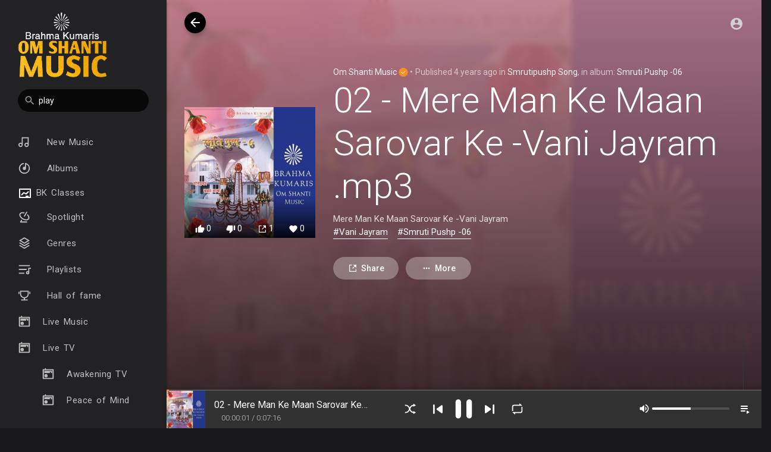

--- FILE ---
content_type: text/html; charset=utf-8
request_url: https://www.google.com/recaptcha/api2/anchor?ar=1&k=6Lez4AgTAAAAAEV86-d90Z6HiFFtItAO_ScSc9Hi&co=aHR0cHM6Ly9vbXNoYW50aW11c2ljLm5ldDo0NDM.&hl=en&v=N67nZn4AqZkNcbeMu4prBgzg&size=normal&anchor-ms=20000&execute-ms=30000&cb=95hfyq6kdhz
body_size: 49230
content:
<!DOCTYPE HTML><html dir="ltr" lang="en"><head><meta http-equiv="Content-Type" content="text/html; charset=UTF-8">
<meta http-equiv="X-UA-Compatible" content="IE=edge">
<title>reCAPTCHA</title>
<style type="text/css">
/* cyrillic-ext */
@font-face {
  font-family: 'Roboto';
  font-style: normal;
  font-weight: 400;
  font-stretch: 100%;
  src: url(//fonts.gstatic.com/s/roboto/v48/KFO7CnqEu92Fr1ME7kSn66aGLdTylUAMa3GUBHMdazTgWw.woff2) format('woff2');
  unicode-range: U+0460-052F, U+1C80-1C8A, U+20B4, U+2DE0-2DFF, U+A640-A69F, U+FE2E-FE2F;
}
/* cyrillic */
@font-face {
  font-family: 'Roboto';
  font-style: normal;
  font-weight: 400;
  font-stretch: 100%;
  src: url(//fonts.gstatic.com/s/roboto/v48/KFO7CnqEu92Fr1ME7kSn66aGLdTylUAMa3iUBHMdazTgWw.woff2) format('woff2');
  unicode-range: U+0301, U+0400-045F, U+0490-0491, U+04B0-04B1, U+2116;
}
/* greek-ext */
@font-face {
  font-family: 'Roboto';
  font-style: normal;
  font-weight: 400;
  font-stretch: 100%;
  src: url(//fonts.gstatic.com/s/roboto/v48/KFO7CnqEu92Fr1ME7kSn66aGLdTylUAMa3CUBHMdazTgWw.woff2) format('woff2');
  unicode-range: U+1F00-1FFF;
}
/* greek */
@font-face {
  font-family: 'Roboto';
  font-style: normal;
  font-weight: 400;
  font-stretch: 100%;
  src: url(//fonts.gstatic.com/s/roboto/v48/KFO7CnqEu92Fr1ME7kSn66aGLdTylUAMa3-UBHMdazTgWw.woff2) format('woff2');
  unicode-range: U+0370-0377, U+037A-037F, U+0384-038A, U+038C, U+038E-03A1, U+03A3-03FF;
}
/* math */
@font-face {
  font-family: 'Roboto';
  font-style: normal;
  font-weight: 400;
  font-stretch: 100%;
  src: url(//fonts.gstatic.com/s/roboto/v48/KFO7CnqEu92Fr1ME7kSn66aGLdTylUAMawCUBHMdazTgWw.woff2) format('woff2');
  unicode-range: U+0302-0303, U+0305, U+0307-0308, U+0310, U+0312, U+0315, U+031A, U+0326-0327, U+032C, U+032F-0330, U+0332-0333, U+0338, U+033A, U+0346, U+034D, U+0391-03A1, U+03A3-03A9, U+03B1-03C9, U+03D1, U+03D5-03D6, U+03F0-03F1, U+03F4-03F5, U+2016-2017, U+2034-2038, U+203C, U+2040, U+2043, U+2047, U+2050, U+2057, U+205F, U+2070-2071, U+2074-208E, U+2090-209C, U+20D0-20DC, U+20E1, U+20E5-20EF, U+2100-2112, U+2114-2115, U+2117-2121, U+2123-214F, U+2190, U+2192, U+2194-21AE, U+21B0-21E5, U+21F1-21F2, U+21F4-2211, U+2213-2214, U+2216-22FF, U+2308-230B, U+2310, U+2319, U+231C-2321, U+2336-237A, U+237C, U+2395, U+239B-23B7, U+23D0, U+23DC-23E1, U+2474-2475, U+25AF, U+25B3, U+25B7, U+25BD, U+25C1, U+25CA, U+25CC, U+25FB, U+266D-266F, U+27C0-27FF, U+2900-2AFF, U+2B0E-2B11, U+2B30-2B4C, U+2BFE, U+3030, U+FF5B, U+FF5D, U+1D400-1D7FF, U+1EE00-1EEFF;
}
/* symbols */
@font-face {
  font-family: 'Roboto';
  font-style: normal;
  font-weight: 400;
  font-stretch: 100%;
  src: url(//fonts.gstatic.com/s/roboto/v48/KFO7CnqEu92Fr1ME7kSn66aGLdTylUAMaxKUBHMdazTgWw.woff2) format('woff2');
  unicode-range: U+0001-000C, U+000E-001F, U+007F-009F, U+20DD-20E0, U+20E2-20E4, U+2150-218F, U+2190, U+2192, U+2194-2199, U+21AF, U+21E6-21F0, U+21F3, U+2218-2219, U+2299, U+22C4-22C6, U+2300-243F, U+2440-244A, U+2460-24FF, U+25A0-27BF, U+2800-28FF, U+2921-2922, U+2981, U+29BF, U+29EB, U+2B00-2BFF, U+4DC0-4DFF, U+FFF9-FFFB, U+10140-1018E, U+10190-1019C, U+101A0, U+101D0-101FD, U+102E0-102FB, U+10E60-10E7E, U+1D2C0-1D2D3, U+1D2E0-1D37F, U+1F000-1F0FF, U+1F100-1F1AD, U+1F1E6-1F1FF, U+1F30D-1F30F, U+1F315, U+1F31C, U+1F31E, U+1F320-1F32C, U+1F336, U+1F378, U+1F37D, U+1F382, U+1F393-1F39F, U+1F3A7-1F3A8, U+1F3AC-1F3AF, U+1F3C2, U+1F3C4-1F3C6, U+1F3CA-1F3CE, U+1F3D4-1F3E0, U+1F3ED, U+1F3F1-1F3F3, U+1F3F5-1F3F7, U+1F408, U+1F415, U+1F41F, U+1F426, U+1F43F, U+1F441-1F442, U+1F444, U+1F446-1F449, U+1F44C-1F44E, U+1F453, U+1F46A, U+1F47D, U+1F4A3, U+1F4B0, U+1F4B3, U+1F4B9, U+1F4BB, U+1F4BF, U+1F4C8-1F4CB, U+1F4D6, U+1F4DA, U+1F4DF, U+1F4E3-1F4E6, U+1F4EA-1F4ED, U+1F4F7, U+1F4F9-1F4FB, U+1F4FD-1F4FE, U+1F503, U+1F507-1F50B, U+1F50D, U+1F512-1F513, U+1F53E-1F54A, U+1F54F-1F5FA, U+1F610, U+1F650-1F67F, U+1F687, U+1F68D, U+1F691, U+1F694, U+1F698, U+1F6AD, U+1F6B2, U+1F6B9-1F6BA, U+1F6BC, U+1F6C6-1F6CF, U+1F6D3-1F6D7, U+1F6E0-1F6EA, U+1F6F0-1F6F3, U+1F6F7-1F6FC, U+1F700-1F7FF, U+1F800-1F80B, U+1F810-1F847, U+1F850-1F859, U+1F860-1F887, U+1F890-1F8AD, U+1F8B0-1F8BB, U+1F8C0-1F8C1, U+1F900-1F90B, U+1F93B, U+1F946, U+1F984, U+1F996, U+1F9E9, U+1FA00-1FA6F, U+1FA70-1FA7C, U+1FA80-1FA89, U+1FA8F-1FAC6, U+1FACE-1FADC, U+1FADF-1FAE9, U+1FAF0-1FAF8, U+1FB00-1FBFF;
}
/* vietnamese */
@font-face {
  font-family: 'Roboto';
  font-style: normal;
  font-weight: 400;
  font-stretch: 100%;
  src: url(//fonts.gstatic.com/s/roboto/v48/KFO7CnqEu92Fr1ME7kSn66aGLdTylUAMa3OUBHMdazTgWw.woff2) format('woff2');
  unicode-range: U+0102-0103, U+0110-0111, U+0128-0129, U+0168-0169, U+01A0-01A1, U+01AF-01B0, U+0300-0301, U+0303-0304, U+0308-0309, U+0323, U+0329, U+1EA0-1EF9, U+20AB;
}
/* latin-ext */
@font-face {
  font-family: 'Roboto';
  font-style: normal;
  font-weight: 400;
  font-stretch: 100%;
  src: url(//fonts.gstatic.com/s/roboto/v48/KFO7CnqEu92Fr1ME7kSn66aGLdTylUAMa3KUBHMdazTgWw.woff2) format('woff2');
  unicode-range: U+0100-02BA, U+02BD-02C5, U+02C7-02CC, U+02CE-02D7, U+02DD-02FF, U+0304, U+0308, U+0329, U+1D00-1DBF, U+1E00-1E9F, U+1EF2-1EFF, U+2020, U+20A0-20AB, U+20AD-20C0, U+2113, U+2C60-2C7F, U+A720-A7FF;
}
/* latin */
@font-face {
  font-family: 'Roboto';
  font-style: normal;
  font-weight: 400;
  font-stretch: 100%;
  src: url(//fonts.gstatic.com/s/roboto/v48/KFO7CnqEu92Fr1ME7kSn66aGLdTylUAMa3yUBHMdazQ.woff2) format('woff2');
  unicode-range: U+0000-00FF, U+0131, U+0152-0153, U+02BB-02BC, U+02C6, U+02DA, U+02DC, U+0304, U+0308, U+0329, U+2000-206F, U+20AC, U+2122, U+2191, U+2193, U+2212, U+2215, U+FEFF, U+FFFD;
}
/* cyrillic-ext */
@font-face {
  font-family: 'Roboto';
  font-style: normal;
  font-weight: 500;
  font-stretch: 100%;
  src: url(//fonts.gstatic.com/s/roboto/v48/KFO7CnqEu92Fr1ME7kSn66aGLdTylUAMa3GUBHMdazTgWw.woff2) format('woff2');
  unicode-range: U+0460-052F, U+1C80-1C8A, U+20B4, U+2DE0-2DFF, U+A640-A69F, U+FE2E-FE2F;
}
/* cyrillic */
@font-face {
  font-family: 'Roboto';
  font-style: normal;
  font-weight: 500;
  font-stretch: 100%;
  src: url(//fonts.gstatic.com/s/roboto/v48/KFO7CnqEu92Fr1ME7kSn66aGLdTylUAMa3iUBHMdazTgWw.woff2) format('woff2');
  unicode-range: U+0301, U+0400-045F, U+0490-0491, U+04B0-04B1, U+2116;
}
/* greek-ext */
@font-face {
  font-family: 'Roboto';
  font-style: normal;
  font-weight: 500;
  font-stretch: 100%;
  src: url(//fonts.gstatic.com/s/roboto/v48/KFO7CnqEu92Fr1ME7kSn66aGLdTylUAMa3CUBHMdazTgWw.woff2) format('woff2');
  unicode-range: U+1F00-1FFF;
}
/* greek */
@font-face {
  font-family: 'Roboto';
  font-style: normal;
  font-weight: 500;
  font-stretch: 100%;
  src: url(//fonts.gstatic.com/s/roboto/v48/KFO7CnqEu92Fr1ME7kSn66aGLdTylUAMa3-UBHMdazTgWw.woff2) format('woff2');
  unicode-range: U+0370-0377, U+037A-037F, U+0384-038A, U+038C, U+038E-03A1, U+03A3-03FF;
}
/* math */
@font-face {
  font-family: 'Roboto';
  font-style: normal;
  font-weight: 500;
  font-stretch: 100%;
  src: url(//fonts.gstatic.com/s/roboto/v48/KFO7CnqEu92Fr1ME7kSn66aGLdTylUAMawCUBHMdazTgWw.woff2) format('woff2');
  unicode-range: U+0302-0303, U+0305, U+0307-0308, U+0310, U+0312, U+0315, U+031A, U+0326-0327, U+032C, U+032F-0330, U+0332-0333, U+0338, U+033A, U+0346, U+034D, U+0391-03A1, U+03A3-03A9, U+03B1-03C9, U+03D1, U+03D5-03D6, U+03F0-03F1, U+03F4-03F5, U+2016-2017, U+2034-2038, U+203C, U+2040, U+2043, U+2047, U+2050, U+2057, U+205F, U+2070-2071, U+2074-208E, U+2090-209C, U+20D0-20DC, U+20E1, U+20E5-20EF, U+2100-2112, U+2114-2115, U+2117-2121, U+2123-214F, U+2190, U+2192, U+2194-21AE, U+21B0-21E5, U+21F1-21F2, U+21F4-2211, U+2213-2214, U+2216-22FF, U+2308-230B, U+2310, U+2319, U+231C-2321, U+2336-237A, U+237C, U+2395, U+239B-23B7, U+23D0, U+23DC-23E1, U+2474-2475, U+25AF, U+25B3, U+25B7, U+25BD, U+25C1, U+25CA, U+25CC, U+25FB, U+266D-266F, U+27C0-27FF, U+2900-2AFF, U+2B0E-2B11, U+2B30-2B4C, U+2BFE, U+3030, U+FF5B, U+FF5D, U+1D400-1D7FF, U+1EE00-1EEFF;
}
/* symbols */
@font-face {
  font-family: 'Roboto';
  font-style: normal;
  font-weight: 500;
  font-stretch: 100%;
  src: url(//fonts.gstatic.com/s/roboto/v48/KFO7CnqEu92Fr1ME7kSn66aGLdTylUAMaxKUBHMdazTgWw.woff2) format('woff2');
  unicode-range: U+0001-000C, U+000E-001F, U+007F-009F, U+20DD-20E0, U+20E2-20E4, U+2150-218F, U+2190, U+2192, U+2194-2199, U+21AF, U+21E6-21F0, U+21F3, U+2218-2219, U+2299, U+22C4-22C6, U+2300-243F, U+2440-244A, U+2460-24FF, U+25A0-27BF, U+2800-28FF, U+2921-2922, U+2981, U+29BF, U+29EB, U+2B00-2BFF, U+4DC0-4DFF, U+FFF9-FFFB, U+10140-1018E, U+10190-1019C, U+101A0, U+101D0-101FD, U+102E0-102FB, U+10E60-10E7E, U+1D2C0-1D2D3, U+1D2E0-1D37F, U+1F000-1F0FF, U+1F100-1F1AD, U+1F1E6-1F1FF, U+1F30D-1F30F, U+1F315, U+1F31C, U+1F31E, U+1F320-1F32C, U+1F336, U+1F378, U+1F37D, U+1F382, U+1F393-1F39F, U+1F3A7-1F3A8, U+1F3AC-1F3AF, U+1F3C2, U+1F3C4-1F3C6, U+1F3CA-1F3CE, U+1F3D4-1F3E0, U+1F3ED, U+1F3F1-1F3F3, U+1F3F5-1F3F7, U+1F408, U+1F415, U+1F41F, U+1F426, U+1F43F, U+1F441-1F442, U+1F444, U+1F446-1F449, U+1F44C-1F44E, U+1F453, U+1F46A, U+1F47D, U+1F4A3, U+1F4B0, U+1F4B3, U+1F4B9, U+1F4BB, U+1F4BF, U+1F4C8-1F4CB, U+1F4D6, U+1F4DA, U+1F4DF, U+1F4E3-1F4E6, U+1F4EA-1F4ED, U+1F4F7, U+1F4F9-1F4FB, U+1F4FD-1F4FE, U+1F503, U+1F507-1F50B, U+1F50D, U+1F512-1F513, U+1F53E-1F54A, U+1F54F-1F5FA, U+1F610, U+1F650-1F67F, U+1F687, U+1F68D, U+1F691, U+1F694, U+1F698, U+1F6AD, U+1F6B2, U+1F6B9-1F6BA, U+1F6BC, U+1F6C6-1F6CF, U+1F6D3-1F6D7, U+1F6E0-1F6EA, U+1F6F0-1F6F3, U+1F6F7-1F6FC, U+1F700-1F7FF, U+1F800-1F80B, U+1F810-1F847, U+1F850-1F859, U+1F860-1F887, U+1F890-1F8AD, U+1F8B0-1F8BB, U+1F8C0-1F8C1, U+1F900-1F90B, U+1F93B, U+1F946, U+1F984, U+1F996, U+1F9E9, U+1FA00-1FA6F, U+1FA70-1FA7C, U+1FA80-1FA89, U+1FA8F-1FAC6, U+1FACE-1FADC, U+1FADF-1FAE9, U+1FAF0-1FAF8, U+1FB00-1FBFF;
}
/* vietnamese */
@font-face {
  font-family: 'Roboto';
  font-style: normal;
  font-weight: 500;
  font-stretch: 100%;
  src: url(//fonts.gstatic.com/s/roboto/v48/KFO7CnqEu92Fr1ME7kSn66aGLdTylUAMa3OUBHMdazTgWw.woff2) format('woff2');
  unicode-range: U+0102-0103, U+0110-0111, U+0128-0129, U+0168-0169, U+01A0-01A1, U+01AF-01B0, U+0300-0301, U+0303-0304, U+0308-0309, U+0323, U+0329, U+1EA0-1EF9, U+20AB;
}
/* latin-ext */
@font-face {
  font-family: 'Roboto';
  font-style: normal;
  font-weight: 500;
  font-stretch: 100%;
  src: url(//fonts.gstatic.com/s/roboto/v48/KFO7CnqEu92Fr1ME7kSn66aGLdTylUAMa3KUBHMdazTgWw.woff2) format('woff2');
  unicode-range: U+0100-02BA, U+02BD-02C5, U+02C7-02CC, U+02CE-02D7, U+02DD-02FF, U+0304, U+0308, U+0329, U+1D00-1DBF, U+1E00-1E9F, U+1EF2-1EFF, U+2020, U+20A0-20AB, U+20AD-20C0, U+2113, U+2C60-2C7F, U+A720-A7FF;
}
/* latin */
@font-face {
  font-family: 'Roboto';
  font-style: normal;
  font-weight: 500;
  font-stretch: 100%;
  src: url(//fonts.gstatic.com/s/roboto/v48/KFO7CnqEu92Fr1ME7kSn66aGLdTylUAMa3yUBHMdazQ.woff2) format('woff2');
  unicode-range: U+0000-00FF, U+0131, U+0152-0153, U+02BB-02BC, U+02C6, U+02DA, U+02DC, U+0304, U+0308, U+0329, U+2000-206F, U+20AC, U+2122, U+2191, U+2193, U+2212, U+2215, U+FEFF, U+FFFD;
}
/* cyrillic-ext */
@font-face {
  font-family: 'Roboto';
  font-style: normal;
  font-weight: 900;
  font-stretch: 100%;
  src: url(//fonts.gstatic.com/s/roboto/v48/KFO7CnqEu92Fr1ME7kSn66aGLdTylUAMa3GUBHMdazTgWw.woff2) format('woff2');
  unicode-range: U+0460-052F, U+1C80-1C8A, U+20B4, U+2DE0-2DFF, U+A640-A69F, U+FE2E-FE2F;
}
/* cyrillic */
@font-face {
  font-family: 'Roboto';
  font-style: normal;
  font-weight: 900;
  font-stretch: 100%;
  src: url(//fonts.gstatic.com/s/roboto/v48/KFO7CnqEu92Fr1ME7kSn66aGLdTylUAMa3iUBHMdazTgWw.woff2) format('woff2');
  unicode-range: U+0301, U+0400-045F, U+0490-0491, U+04B0-04B1, U+2116;
}
/* greek-ext */
@font-face {
  font-family: 'Roboto';
  font-style: normal;
  font-weight: 900;
  font-stretch: 100%;
  src: url(//fonts.gstatic.com/s/roboto/v48/KFO7CnqEu92Fr1ME7kSn66aGLdTylUAMa3CUBHMdazTgWw.woff2) format('woff2');
  unicode-range: U+1F00-1FFF;
}
/* greek */
@font-face {
  font-family: 'Roboto';
  font-style: normal;
  font-weight: 900;
  font-stretch: 100%;
  src: url(//fonts.gstatic.com/s/roboto/v48/KFO7CnqEu92Fr1ME7kSn66aGLdTylUAMa3-UBHMdazTgWw.woff2) format('woff2');
  unicode-range: U+0370-0377, U+037A-037F, U+0384-038A, U+038C, U+038E-03A1, U+03A3-03FF;
}
/* math */
@font-face {
  font-family: 'Roboto';
  font-style: normal;
  font-weight: 900;
  font-stretch: 100%;
  src: url(//fonts.gstatic.com/s/roboto/v48/KFO7CnqEu92Fr1ME7kSn66aGLdTylUAMawCUBHMdazTgWw.woff2) format('woff2');
  unicode-range: U+0302-0303, U+0305, U+0307-0308, U+0310, U+0312, U+0315, U+031A, U+0326-0327, U+032C, U+032F-0330, U+0332-0333, U+0338, U+033A, U+0346, U+034D, U+0391-03A1, U+03A3-03A9, U+03B1-03C9, U+03D1, U+03D5-03D6, U+03F0-03F1, U+03F4-03F5, U+2016-2017, U+2034-2038, U+203C, U+2040, U+2043, U+2047, U+2050, U+2057, U+205F, U+2070-2071, U+2074-208E, U+2090-209C, U+20D0-20DC, U+20E1, U+20E5-20EF, U+2100-2112, U+2114-2115, U+2117-2121, U+2123-214F, U+2190, U+2192, U+2194-21AE, U+21B0-21E5, U+21F1-21F2, U+21F4-2211, U+2213-2214, U+2216-22FF, U+2308-230B, U+2310, U+2319, U+231C-2321, U+2336-237A, U+237C, U+2395, U+239B-23B7, U+23D0, U+23DC-23E1, U+2474-2475, U+25AF, U+25B3, U+25B7, U+25BD, U+25C1, U+25CA, U+25CC, U+25FB, U+266D-266F, U+27C0-27FF, U+2900-2AFF, U+2B0E-2B11, U+2B30-2B4C, U+2BFE, U+3030, U+FF5B, U+FF5D, U+1D400-1D7FF, U+1EE00-1EEFF;
}
/* symbols */
@font-face {
  font-family: 'Roboto';
  font-style: normal;
  font-weight: 900;
  font-stretch: 100%;
  src: url(//fonts.gstatic.com/s/roboto/v48/KFO7CnqEu92Fr1ME7kSn66aGLdTylUAMaxKUBHMdazTgWw.woff2) format('woff2');
  unicode-range: U+0001-000C, U+000E-001F, U+007F-009F, U+20DD-20E0, U+20E2-20E4, U+2150-218F, U+2190, U+2192, U+2194-2199, U+21AF, U+21E6-21F0, U+21F3, U+2218-2219, U+2299, U+22C4-22C6, U+2300-243F, U+2440-244A, U+2460-24FF, U+25A0-27BF, U+2800-28FF, U+2921-2922, U+2981, U+29BF, U+29EB, U+2B00-2BFF, U+4DC0-4DFF, U+FFF9-FFFB, U+10140-1018E, U+10190-1019C, U+101A0, U+101D0-101FD, U+102E0-102FB, U+10E60-10E7E, U+1D2C0-1D2D3, U+1D2E0-1D37F, U+1F000-1F0FF, U+1F100-1F1AD, U+1F1E6-1F1FF, U+1F30D-1F30F, U+1F315, U+1F31C, U+1F31E, U+1F320-1F32C, U+1F336, U+1F378, U+1F37D, U+1F382, U+1F393-1F39F, U+1F3A7-1F3A8, U+1F3AC-1F3AF, U+1F3C2, U+1F3C4-1F3C6, U+1F3CA-1F3CE, U+1F3D4-1F3E0, U+1F3ED, U+1F3F1-1F3F3, U+1F3F5-1F3F7, U+1F408, U+1F415, U+1F41F, U+1F426, U+1F43F, U+1F441-1F442, U+1F444, U+1F446-1F449, U+1F44C-1F44E, U+1F453, U+1F46A, U+1F47D, U+1F4A3, U+1F4B0, U+1F4B3, U+1F4B9, U+1F4BB, U+1F4BF, U+1F4C8-1F4CB, U+1F4D6, U+1F4DA, U+1F4DF, U+1F4E3-1F4E6, U+1F4EA-1F4ED, U+1F4F7, U+1F4F9-1F4FB, U+1F4FD-1F4FE, U+1F503, U+1F507-1F50B, U+1F50D, U+1F512-1F513, U+1F53E-1F54A, U+1F54F-1F5FA, U+1F610, U+1F650-1F67F, U+1F687, U+1F68D, U+1F691, U+1F694, U+1F698, U+1F6AD, U+1F6B2, U+1F6B9-1F6BA, U+1F6BC, U+1F6C6-1F6CF, U+1F6D3-1F6D7, U+1F6E0-1F6EA, U+1F6F0-1F6F3, U+1F6F7-1F6FC, U+1F700-1F7FF, U+1F800-1F80B, U+1F810-1F847, U+1F850-1F859, U+1F860-1F887, U+1F890-1F8AD, U+1F8B0-1F8BB, U+1F8C0-1F8C1, U+1F900-1F90B, U+1F93B, U+1F946, U+1F984, U+1F996, U+1F9E9, U+1FA00-1FA6F, U+1FA70-1FA7C, U+1FA80-1FA89, U+1FA8F-1FAC6, U+1FACE-1FADC, U+1FADF-1FAE9, U+1FAF0-1FAF8, U+1FB00-1FBFF;
}
/* vietnamese */
@font-face {
  font-family: 'Roboto';
  font-style: normal;
  font-weight: 900;
  font-stretch: 100%;
  src: url(//fonts.gstatic.com/s/roboto/v48/KFO7CnqEu92Fr1ME7kSn66aGLdTylUAMa3OUBHMdazTgWw.woff2) format('woff2');
  unicode-range: U+0102-0103, U+0110-0111, U+0128-0129, U+0168-0169, U+01A0-01A1, U+01AF-01B0, U+0300-0301, U+0303-0304, U+0308-0309, U+0323, U+0329, U+1EA0-1EF9, U+20AB;
}
/* latin-ext */
@font-face {
  font-family: 'Roboto';
  font-style: normal;
  font-weight: 900;
  font-stretch: 100%;
  src: url(//fonts.gstatic.com/s/roboto/v48/KFO7CnqEu92Fr1ME7kSn66aGLdTylUAMa3KUBHMdazTgWw.woff2) format('woff2');
  unicode-range: U+0100-02BA, U+02BD-02C5, U+02C7-02CC, U+02CE-02D7, U+02DD-02FF, U+0304, U+0308, U+0329, U+1D00-1DBF, U+1E00-1E9F, U+1EF2-1EFF, U+2020, U+20A0-20AB, U+20AD-20C0, U+2113, U+2C60-2C7F, U+A720-A7FF;
}
/* latin */
@font-face {
  font-family: 'Roboto';
  font-style: normal;
  font-weight: 900;
  font-stretch: 100%;
  src: url(//fonts.gstatic.com/s/roboto/v48/KFO7CnqEu92Fr1ME7kSn66aGLdTylUAMa3yUBHMdazQ.woff2) format('woff2');
  unicode-range: U+0000-00FF, U+0131, U+0152-0153, U+02BB-02BC, U+02C6, U+02DA, U+02DC, U+0304, U+0308, U+0329, U+2000-206F, U+20AC, U+2122, U+2191, U+2193, U+2212, U+2215, U+FEFF, U+FFFD;
}

</style>
<link rel="stylesheet" type="text/css" href="https://www.gstatic.com/recaptcha/releases/N67nZn4AqZkNcbeMu4prBgzg/styles__ltr.css">
<script nonce="TEAvfwW3EspapmS3zNX0dw" type="text/javascript">window['__recaptcha_api'] = 'https://www.google.com/recaptcha/api2/';</script>
<script type="text/javascript" src="https://www.gstatic.com/recaptcha/releases/N67nZn4AqZkNcbeMu4prBgzg/recaptcha__en.js" nonce="TEAvfwW3EspapmS3zNX0dw">
      
    </script></head>
<body><div id="rc-anchor-alert" class="rc-anchor-alert"></div>
<input type="hidden" id="recaptcha-token" value="[base64]">
<script type="text/javascript" nonce="TEAvfwW3EspapmS3zNX0dw">
      recaptcha.anchor.Main.init("[\x22ainput\x22,[\x22bgdata\x22,\x22\x22,\[base64]/[base64]/[base64]/bmV3IHJbeF0oY1swXSk6RT09Mj9uZXcgclt4XShjWzBdLGNbMV0pOkU9PTM/bmV3IHJbeF0oY1swXSxjWzFdLGNbMl0pOkU9PTQ/[base64]/[base64]/[base64]/[base64]/[base64]/[base64]/[base64]/[base64]\x22,\[base64]\\u003d\x22,\x22w4pPdMKvwrFJTsK4cFJhw6AgwpPCt8OSwq1awp4+w7UnZHrCgcKEworCk8OPwro/[base64]/CgU4OBcOIM3/CkVAqw6jDuwjChnctQsOQw6ESw7/CgF19OzjDiMK2w4ciNMKCw7TDgcOpSMOowoQGYRnClWLDmRJKw5rCslVsX8KdFnTDnR9Lw4l7asKzMMKqKcKBVG4cwr4Kwo1vw6UCw4p1w5HDhR05e1ABIsKrw79cKsOwwqPDs8OgHcK8w47Dv3BPOcOyYMKEUWDCgS5QwpRNw4/ClXpfdjVSw4LCtVQ8wr5IN8OfKcOYGzgBOgR6wrTCg25nwr3CnlnCq2XDnsK4TXnCvmtGE8Oxw5Vuw54+KsOhH3sGVsO7ZsKsw7xfw5obJgRAT8Olw6vCscO/P8KXNwvCusKzB8Kowo3DpsOEw7IIw5LDvsOowrpCNCQhwr3DlsO5XXzDhcOyXcOjwpsqQMOld2dJbwzDr8KrW8KBwrnCgMOaakvCkSnDnV3CtzJRQcOQB8O8wqjDn8O7wpZqwrpMQWZ+OMO+wqkBGcOrVRPCi8KXWlLDmA0ZRGh8EUzCsMKvwpo/BQLCvcKSc3XDqh/CkMK9w6dlIsOcworCg8KDUcODBVXDr8K4woMEwo/[base64]/w443w7hOw4wkBMK0w71Pw41vBCTDtQ7Cu8KYw6s9w44Bw7nCn8KvBsK/[base64]/DrsKPwpbDicKYScKsw5B7XRnCmMOSXR8Yw6PCkcKlw657w5Qsw6/Co8KgcnETU8O7RsOTw6/Ck8O/YMK4w7MNAMKUwq7DvgMDesKKX8OVIsOSEMKNFzDDh8OZbHBVORNJwogRRTdhCsKow5FfZgBqw5AWwrvCoibDmWoSwppSRwLCn8OiwoQZKMOZwqx+wq7DplvCljN9OAXCkcKVS8OXI0bDnXHDjTsOw5/Cl1BYdMKCw4NpUAvChsOAwrPDpcO4w5jCgsOMecO1PsKQCMOvQcONwrRJcsOxUG8twq/Dsl/DmsKzYcO2w5g2SMOLQMO7w5wewrcCwo/CqMK9YQrDvRDCqhgtwoTCsV7CiMO9UsO3w6snWsKAMR55w7w5UsO5Jw0yaEFgwp3CkcKdw5HDgi4zBMKqwp57CXzDrTI4csO6XcKVwrpBwqNRw4d4wp7DqcK9BsORa8K/woLDh2TDk3YYwqzCpMKyXsOTFcOxa8Oia8KOBMKTRMOWDXVAQ8OjK1g3MkFswopGCMKGw5zCscK/w4HCvE7Di2/DuMOLbMObPk8zw5RlMz8pGMKAwrkbQMO5w5bCvcOqalohXcOJwpjDoBFxw57Dgx/CqRd5w45tB3g4w7nDtjZKYmnCo292w43CqjbCr3kRw65GOsOUw4vDhyLDlcKNwpEVw6/[base64]/Dg25hw6QQbcKiw4FYaV/Ck8K5YMKIwpwNwqF2dlw3HcO4w6/DvcO1Q8KRH8O9w4PCnTEuw4HCnMK0F8KCAS7Ds1UKwo7Dv8KxwoLDhcKAw4pGNMOXw6k3GsKGN3ASwoXDrwMTbnMIAxHDg2HDlxhHXjfCnMOrw5FQXMKNehBxw4dCTMOAwoRcw6PCqgY0UcO1wpFRQsKbwo8hfU9Sw6owwoQjwpjDm8KCw4/DvUxSw6Epw7HDrCYeTMOTwq9RUsKZLWDCgBzDlmYHfMKsY3LCtx1CJcKbHMKAw43CsRLDjm0nwpQuwq99w4ZGw7zDqMOEw4/DlcKbYjHDpAwDdV18ODc8wpZswqchwrtJw71GKDjDvADClcKiwq0Nw4NXw63CpWg1w6TCiH7Dp8K6w4rCmlTDjy7ChMOoMwRtG8Oiw4V/wpvCm8Owwr0iwpBAw6cXcMOxwoXDvcKmB1rCpcONwosZw6/DuxAqw5jDv8K7IFoSGznCqDlRSsOEVjLDtMKuw7/ClT/[base64]/[base64]/woXCq8OGfsOlBDgqAcOBw7TClTvChlInwprDvcOXwqHCgsO2w4HDtsKJwqMiwpvCv8KcJcKuwqfCiw5YwoY6V1LCgMONw6jDi8KoKcOsSGDDs8ObQTvDtRnCuMK7w4BoU8K8w6bCgV/Cv8KkNhxRDsOJMMOZwoHCqMKtw6Quw6nDsUg7wp/DtcOLw51USsO1UsKpMV7CvsO1N8KSwqsqNm0nbMOLw75dwqNgJMOGK8KAw4XCnhPDocKPNsO+TlnDqMOmX8KSHcOsw64Jwr3CoMOfaRYBScOmTh4Pw6Njw48Rc3IEQcOSTh50esK7YTjDi3DClcKyw5VUw6/[base64]/Doi3DiQNeM8O+FCbCmsKSMMKfw5VOwrLCiWTCt8Ohw4I7w4o5wqfDnGk+bMOhOXM5w6lJw7M9w7rChVELMMKFwrlKw67DgcO1w5zDijULDS/Dj8KLwo86w7TCsiF7BcOtAsKHw7lHw5suWiDDqMOMwoPDp29lw5zCh0MzwrXDsEw+w7jDpmtUwpI6G2/CkUjDtcOCwoTCpMKgw6kKw7/[base64]/DmyzDvMKFf8Ojw4nCtcKmFSXCs8KnTSvDiMKWDQ8YHcOyTsOcwqTDnQ7Dq8K2w6vDm8OHwonDoVt7KDEOwqMkPhDDuMKYwowXw4gnwpY0wprDsMKpCCc4w4ZZwqvCsF7DqMO2HMODAsOywozDv8KkVAMIwqdAGXYJGcOUw6vCoVfCisK2wqEhCsKOTQMRw67DlGbDvD/[base64]/[base64]/[base64]/XMKtw6lVwo8+SMK3w5rCh8OJAsKQwpJoGwbDlHVER8KcdwTCs3kmwp/Dl2kIw6EBHsKWZhvCkRTDscKUREfCkHMXw4ZaZMOmCcK0UGInSnLCgFTCgcKxYSXCnGXDh05GN8KMw6kcw5HCt8KsTGhLLm9VP8OBw4nDusOrwrLDqRBEw5F1SVnCkcOLS1jDq8OowoM5D8O/[base64]/wqQlWcOowqDDgcO+w77CjMKRwrjCknDCv3zDosKiVH/CqcKBfELDpsObwo7CpWfDi8KtDiHCucORQMOHwoLCqC3ClTZ3w7JeND/CmsKYMcK4asKsRsORXsO4w5xqSgXCixjCnsKvI8K4w47CjQLCnGMKw6HCs8Oyw4DCmsKcPSvCjsOTw6AcXwXCqMKYHX9bYFrDnsKgbBQhaMKKBcKfbcKaw7rDt8OKZ8OKWMOQwpsXXF7CosO9worCisOYw6JUwp7Cty5mDMOxBB/CjsOBTgp+wrFSwpN9XsKIw5EAwqBZwrPCmh/DpsK7VcOxwqhXwqM+w4DCqiB2w7/DvXjCnMONw6JYbipTwq3Di0V0w79pfsOFwqzCtHVJwoPDgcKkPMKmAiDClTHCs3VXwp9vw5oZFMKGeyZkw7/CnMONwoHCsMOnw5/DmsKcCcKwWMOdw6TCm8K7w5zDqMKTccKCwpMwwoBwJcOUw7XCrcORw6LDscKAw6vCuC9swo/Cq0MQESDCjHLCukcnw7nCjcO/R8KMwpnDqsOIwolLcWzDkC7CmcKww7DCk2w/w6M4BcOUwqTCt8Kmw6/Cn8KCPMOdA8KJwoDDjMOww7zCoATCsR41w5/[base64]/DtcK7QcOjXxXDmWwAZMKrw6TCnHTDvMOuF2Acwp5dwrQewrssGFMRwrdew6zDhHN+JMOTQMKzwqNEb2lmGAzCpiciwrjDlkPDm8KoMlrDhMOsAcOawonDhcO/C8O+E8OtIWzDhcObMzEYw7kiWMKrHcOwworDnhYULAzDtjE8w6dewrgrS1I9NsKkWcK5w5lbwr0Aw7RGWcKWwrUnw79LXMKZIcKDwpptw7jCosOgHyxwAD/[base64]/DhcOQwqofw7XCnsK7wo/DoBPDghDDqylqwqphJnTClcOOw47Cn8Kjw63CrcOEWMKkX8OQw7fCv27DkMK/wqtIwozCqlJ/w7vDsMKYMzkswqLCiWjDmwbChcK5wo/CpH0JwoNpwrnCncO1O8KXT8O7QmFbCQk1XMKYwpo0w6QlRxM/QsOucHcSMkLDuH1sf8OQBih/[base64]/[base64]/[base64]/DgsO1GsKMc8KnccKVUsKDw4dIwrtYw7YQw7gcwpwVcGLDsgjCjHh1w4ULw6stfQ/ClcKtwpzCjsOaO2fDoiPDrcKbwq/[base64]/ChMOmcT1ywqHDocKRwrfCn27DmkzCl8OIwpTCnMK1w5Euw5fDs8OWw4/ClidDM8K0wrTCqMO7w4d0ZsOyw5XCvsOfwot8EMOINBnCg3oUwpnCv8O9AkvDpi1Fw6pMdSUZRkXCkMOybgYhw6lIwrYIbjxTRw8Ww43DrMOGwp1PwoxjBjIZc8KMHw9UHcKlwobCqcKFTsO0c8OSw6/Cv8KnCMOzH8Ksw6M6wroYwq7CiMK0w6gRwpNhwprDtcKwNsKdZcK7Qg7DpsK4w4IPOnDCgsOPQ3PDgB7DiXfCuG4lbz/DuBrDnDRbIFcuUcO0asOGw651OHTCgF9MEMOgczlCw7sKw6vDtsKDdcKVwprCl8Krw5pUw51CP8K8KVzDssODEsOYw7XDnjHCocO/wqYwLsKsDzjCpsO/JnpQC8O1w6jCpRHDn8OGNHMlwoXDhm/CrMKSwozCusOoYybDksK3wrPCplnDomwAw4/DmcKSwo4Aw7gvwrTCnMKDwrnDllfDgMKwwqLDkWhbwqVmw751w5zDusKeHsKuw58zfcOzUMKsSUjCqcK6wpEnw4bCowbCn2QcXw3CkR84wpvDjR0LVCjCnQvCj8ONSMKzwo4rYQDDs8KpKU4Nw7LCvMKkw7TCq8OnXMOQwoYfBn/DpsKOdnU0wqnCgnrCpMOgw6rDgT7ClHbClcKkF1RkPsOKw5wAEhfDqMK4wrt8EX7CmMKjS8KdAQ4rE8K/bQwEGsK8Y8KBOEwsYsKQw7rDkMKMF8KnNFAFw7rDhWAKw4XDlT/DncKaw60LDF/CkMK+T8KZMcOvScKSGQx0w5AQw6XDsSfDmsOsPXHDrsKIwrTDmMK9cMKmUX5hGcOFw77DpAlgHkoSw5rDrcO0NcKTKnp7HsOrwp3DksKTw5cTw7nDgcKqAx7Dtn1+XQ0tccOOw6h1wrvDo1rCtMOZIsO3RcODTn1EwoBbVyJ7X3lwwqwrw7jCjcKWJcKGwpHDo0/Ck8O/[base64]/Coh4XU8Khw4JGw77DtCnCvmfCnyV2CV7DsBnDtno3wo43QxjDq8OGw5PDl8KiwqBxKMK9MMOUeMO1ZcKRwrMgw7ZqB8KOw4olwoHCqGI3IcOYV8OXFMKzSDfDs8KpOzXCqMKywqbCgQTConkMAMKzwrHClwdBQgYow7vCl8KNw5p7w5BYwqLDgw4Yw7/ClsOGwpUMHHzDi8KtIEt4E2TDhcKMw4oLw49aF8KXTVvCjEpnUsKrw6HCjWh7OEU8w6nCmkxBwoozwqXClGbDhnk/OMKFdm7CgsKrwqwcXy/CvBPCqDRswp3Dk8KPe8Orw6Z3w4LCpsKWHTAMJsONw7TCmsKDcsKRRz/Diw8RNcKFw53Cth1bw5YCwpgYf2PDocOdVjHCs0JgWcOtw4QaLFTDqE7CmcOowoTClTnCrsOxw7RUw77CmxM0KC8nZHwzw4R5w4bDmQbDihzCqkZ6w6A/CmQMZgPCn8Ola8O6w7A4Ug1EPkjDv8KORxxFTE5xacOXfcOVKwJGARTCmcOLTMO9H0B7ag1XWicJwrLDkQJ4DsKywozCmSnChy0Ew4AYwogXHEwyw7XCg17CtmbDkMKlwoxfw4kVI8O4w7Yxw6LCgsKjJnXCgsOxVsO5KMK/w6nDvcOqw4zCnRnDqDILUR7CjiRhM2bCt8OOw588wo7DsMKawpDDnFQ1wrYTPVnDryorworDiT3Dhm5Ww6fCtHXDp1rCj8KHw59eC8OlNcKEwojDs8KTdUQfw5/DsMO5CRUXVsO0aBPDpgoLw6zDhHpdYcOgw7pTEDLDnHRww5XDjcOLwpVewrNLwrXDpMOTwqFXKhXCtxxDwpNkw4XCssOSd8Kqw4XDocK2DhRQw4EkRcKWARrCoVxXaBfCm8KkSAfDl8KUw7/DghNSwrvCh8Ojwrwewo/CtMKGw4bCusKhL8KrYGhhVsOgwoY0RjbClMOwwojCl2XDqsOaw4LCiMKyVR54bU3CvhjCiMOeFhzDtRbDsSTDjsOUw7pgwo5Rw43CssK0w4XDncK7YHPDhcKJw5NeCgU3wph7ZMO6KsOXIcKIwpcOwrrDmcOFw6dqVcK5wr/DiiI5w4vDrMORWMKRw7A6d8KRS8KeD8OMQ8O6w6zDk3zDg8KMNcKpWTTCkiPDu0s3wqVQw5nDllzChXfCl8KzfMO2dS/Dj8KkPMKYbsKPLBLCuMOZwoDDkGFPO8ODGMKCw7rDvjLCiMO5wpPCi8OEQMKbw4HDpcOqw4HDsz0EPMKAdMKiLisLXsOMUz7Dnx7DlcKdWsK1YMK1wqzCrMKDLG7CusOkwrbCixNvw5/[base64]/wrfDnRHCocKbRR3CqcKjVWjCrcKrE2Jlw4jDlMOxwoXDgsOUIVEFZcODw6xeN3FSwrkhYMK7dsK7wqZeKsKsCD0kXcOfEMKTw4DCmcKCw65zYMKMNz/[base64]/DrcOWOcK/HXTDqsKww7LCkF8vwp86ZcOxw7sUw6Z7LcOzUsOdwpRVEzMHOsOZw55GT8Kaw7/CpcODLsKQGMOAwobCl283JCkIw5x3TWbDgCzDhmgJwrfDt29ES8OSw5/Dk8OSwoJSw7PCvGJgOsK0V8KnwoJLw5/DvcOdw77CusKXw6TCucKbWnHDhBpFPMKSMVUnd8KPIsKYwp7DqMOVNRfCmnjDvALCuBkUwq5zw5kMEMOPwrbDtns4HUY1w491YzlJwrXDm1ppw7M2w6tkwoVoR8OqYHE9wrvDukbCq8O4wp/Ch8O8wotkDyTDtUcSw4nCkcO0wogzwqInwpHDsEvDnlPCn8OYZcKlwqg/SzRRIMOIS8KSdCBLclt5ZsOAOsObUsKXw7luFyNewo/CssODc8O6EcKmwrLCv8K8w4jCvBnDlmovZ8O7eMKHGcOmBMO3AMKaw5IGwpEKwp3DlMOnOmtqf8O6w7HCtkHDjWNTAcOrEhMLLXfDoXpEFl3DqX3DpMOWw7rDlEdYwrvDuB4zUwwlVMONw58vw5Njwr5HKVXDs0APwoodb1vCo0vDrSXDs8K8w6rCvzJRHMK/[base64]/w5caf8Krw7rCmMKQwpfDr0fCinVCckcCAsKCX8KlSsO+X8KwwoNawqNJw5QAX8Orw613e8KZdmEJRMOGwpcyw5PDgQ00VQRIw45Iwp/CgRxvwrLDocOycyssIcKzFHnCqDTChcKeSsOkD2bDpCvCqsKPQsKVwo9qworCvcKmCBPCt8OKeD1nwrt6aADDn27CigbDslfCk0NLw6t7w6ELw6A+w4kaw7PCtsOuRcKeC8OVwoPCmMK6wq99PcKXCF3Dj8Ofw5/CjcK0w5gJI3vDnV7Dr8OgaX87w4fCm8OVNxjDj2HDixERw6jCjcOHTi1jEWkIwoAdw4bCqwUdw7h9bcONwo4jw6ASw4vCklZNw6NTwozDhEtQPcKjO8O9JETDinx1f8ONwoBjwrnCqjZ9wp55w7wYQsKow5Ngwo/[base64]/Cs2pJdcKrwp0FwoMqwoAzwpRmw6dPXsOOJGXDmmJFKcKmwr4bdTN0w6h7BMK1w4hNw7TCqsOtwq1DUMODwoM9PcK7wo3DlsK0w7bChDxKwp7CiDxhDcOYHMOyXMKsw4sfwqobw7FueV7CpcOKUFbCjcKqDlRYw4fDrzNaaCzDnMOtw6cfwppyFxRdXsOmwo/Ch07DrsOAQMKNYcKEK8OEYmzCgMOpw6zCswYXw7bCpcKpwqXDunZ/w63CkMK9wpBfw4xDw4HCpkEHegLDisKXaMOrwrFGw5PDsVDCnFUHwqV4wp/Cg2DDmjZ5UsOWEVLClsKYGQ7CpgACLsOYworDj8OlBMKxH2phw6tqIsKnw4vCtsKvw7/CsMKUYzYFwpjCuihYDcKbw6PCmCcVSzfDvMOOw50xwpbDvgdaBsKNw6HCvH/CsWV2wq7DpcOgw5DCj8Ojw4pgXcOFJUcUZcKYbl53aRVhw43Cti5jwrYRwp14w4DDmjZ0wpvCoxJvwrFZwrpVdgjDjMKpwrpOw7oKPgZYw6Vkw7vCp8KQOBloA2/DjVjCpMKBwqLDgiQhw4UWw7fDijDDksK+w5DCnGJEw5hkw40vQcKmwpPDnjHDnF06TFNhw6bCoBTCmAHCmRAzwoHCmy7Dt2suw7MHw4vDgwTCmMKGcsKWwonDscKuw7UeNhBtw69LZsKzwqjCjmfCpMKyw4E9wpfCoMK2w6fCiSZGwo/Dp2ZpIsOIKyRCwqTDlcONw53DkhF3b8O7YcOxw6NdAMOfEyl3wqkIOsKcw7xLw7Qnw5nCkEAHw4PDl8KGw4DCv8OtdWMAOMKyWTXDkzDDglxHwqrCu8OzwqvDpg3Dp8K7IhrDm8KDwrjClsO/bQnCjFjCtVM9wovDqsK5B8KBfcOYw7EAwqXDqsOVwo0ww7zChcKhw7LCvhbDn0cJVMOxwohNBGDCscKAwpfChMOVwqzCi33CssOdw4TClhrDp8Kqw4HDqMK7w4pOFhRCOMOFwqc9w4tRBsOTLwweWMKvO0jDnMKPLsKLw63CgybCpB1/Rn0hwrrDnTcndW7CqsOiEgbDkcOfw7lnOm3CiBLDv8Obw5w+w4zDs8OeTCfDncOmw5RRdcKQwojDucKyJwAnT3/DsnACwrhLPcKkCMOBwq5qwqIsw7jCqsOpAsKow6RMwrDCicODwrYZw5nCmU/DvsONF3V0wq/CjWc8LcOtb8OKw5/CscKlw6DCq1rCsMKFAkVnw7/[base64]/[base64]/Co8OLw5Z6SibCmmIAwq1zw5QMw4cmw5MWw6/CjMOMw55IU8KCDQbDoMK3wq4+w4PDqi/DicOEw5h5NXRKwpDDg8KXwoEWLwoKwq3Ch3rCgcOwaMKuw6PCq1F/wpB6w7I/wqvCrcKww5FFdUzDoGjDrAzDhMKjDsOBwqARw6PDrcOSFBrCs0HCoW/Cj3rCn8OmesOHUsK9MX/Dr8Kmw63CqcKIT8KOw4XDucK6c8OMRsOgL8OcwpkAFcOmEcK5w7bCncOEw6c4woUbw7wVw7spwq/[base64]/Dh8Ojw5I5w4tdDyzDpMKPwowFw4o8D8KCw6HDp8Owwq3CgyZDw4bCtcKhPMKAwqjDkcOdwqtsw5DCmcKpw58dwqjChcOiw71zw6fCqGwSwpnCosKBw6xzw5cIw7AlKsOnYk/[base64]/DrjrCv8OVSXzCiwRNwqXDmiDCunIzw7Ruw4PDhMOiwpUzwr/DtTPCocOLwrM0BAIrwpwGE8K7w7TCr2TDhkfCtx/Co8Ohw79iwrDDn8K7wrfCrD5sOcOuwoLDlMKywokbL2XDn8OuwqQObsKhw6nCtsK5w6jDscKPwqvDhU/[base64]/Chz/Dv0PDrcKhwooEw6wtTxgTw47DowLCssK2w7tXwpLCmsKrY8OGwpURwrtHwrHDmUnDt8OzKlLDisOYw67Dh8OsRsO1w7xswrRddg4SbjcmRz7DrlRmw5A4w6DDjcO7w4nDscOjcMOLwrw3N8K4UMK0wp/CrmoYZD/DuF/Cg3HDk8KYworDm8OlwpRtw6s8eh/DtF/[base64]/CgMO4A8OCwo8iw6MdBsKzw4EHwqQFanNpwrZaw67DmsOOwqxYwoLCrsOtwoBew5rDlCbDp8O5wqnDgE48YcKIw4XDq19nw4J5U8OBw7cQJsKlDitEw5EZYMOvAzoHw5w5w4V1wpVzRhB7MjLDicOdRgLCoR8Ow6rDl8K1w4XDtEXCtknDmsK/w7sIw6jDrk9OLMOPw7Euw5jCtg7Dvh3DlcOKw4TCrBbDkMOFwqXDo2PDq8K3wrTDlMKowobDtBkCA8OOw6ImwqbCvMKGdEvCq8OHaC/CrSTDhU5xwq/[base64]/[base64]/[base64]/[base64]/LcKWw7nClEXDk8K7ZyzDvcOeKxF+wpd9XcKzZsOsOcKQFsK+wqXDqwJIwqg3w6I/w7Zhw6/DlcORwp3DjlXCi2LDiEANZcOaNsKDw5Raw5LDmgzDi8OmXsO9wpcpRwwXw7YYwrMjVMKOw49rNwAow5nChVceYcKaTg3CqRlww7QUSDXDucO9esOkw5zCrUI/w5fCm8KSVCrDqQ1Pw7M6N8KdV8OwWgovIMKSw5zCucO8EwQhT0k9w43ClCrCs2TDl8O3dykJIcKLE8OUwqpeIMOAw6rCvAzDuCLCkz7Cq2lywrxgQnNzw7jCqsKdYFjDv8Kzw4rCs28rw4ktw4rDgSzCpMKPC8Kswr/DncKPw5bCsHrDh8OawrBvAA/DnsKBwoTCizR6w7pyCi7DrCZqcMOuw4zDlV1bw69JJ03DicKocn92THoew5vCvcOsWUbDji5gwpB+w7rClMOaUMKPL8Kcw6ZVw6lrPMK5wq3Dr8O6SRHCqWLDqhgbwpXCmjhfCMK4TTp0FmR1wqjCs8KDJmx3eh/CrcKrwopIw5fCgMOnZsO2SMKyw6jDkStvDnTDpg4VwrkTw7zDksOrWCtfwoTCnVR3w4PCr8O6McOKcsKBQTVzw63Cki/Ckl/CpHxPXMOww4QPYSM/wodcRgbCkwkeL8KFw7HCgj1MwpDChxvCvcKawq/DpCrCoMKZYcKjwqjCpQ/CiMKJwpnCtE3Dpyl/wpAmw4VKPVXCjsOaw6PDtMOIW8OSBSfCs8OWYiMrw5sdWxDDkQbCl1U4OsOfRFDDhl3Cu8KtwrPClsKGdGoOwp/DssKgwpoEw60rw5HDhBfCpMKKw6ZMw6dEwrJAwrZxDsK1OGzDmsOCwq7DpMOgAsKDw5jDh08ONsOMKmzCpVFcV8KbDMO/w7Z+Wmx9wrEbwrzDi8O6cHfDnMKMFsOPX8Oew5LCvXEsY8OrwqcxF3PCqmfCnz7DqsOEwqRUHGbCs8KjwrzCrkJrZ8KYw53CgMKDfkHDoMOjwpdqMEF7w4EWw4/Di8O6IsOIwpbCscKMw4c1w4NFwr0Iw7vDhsKueMOnV1rCicKOVVI/ETTCvCpLQz/DrsKuFsOxw6Yjw4hsw45Zw47Ct8KdwoxPw53CgcO1w7RIw6HDrsOewq8/GMOwMsKyR8OxSX5mCwnCg8O3BsKSw7LDjcKzw4PCr2cFwq3CtFcRNHzDrXTDmnPCg8OZWRjCm8KUDxYEw7nClsOyw4NvTsKow4Ugw58iw7IdPx1BasKHwrdRwrPCpFzDlMKVAj7ClTDDncOCwo1LYhdcPx/Do8O4C8KlQcKNVsODw5E8wrrDt8OoAMO7wrZ9P8ORMXHDjgZnwqPCisOew4YUw67CocKjwqAee8KYQsK9HcKhfcOBBHPDhg5AwqNNworDoQhHwpvCi8O4wpjDhh0DaMObwoNFaUMzwopVw41veMK0bcK7worDgFw3HcKYT1nDlQI/w4crSWvCqsOyw4Y1w7XDp8KOJ0RUwrMYWUZuwrFfY8OwwolJKcKJwovClh5jw5/CsMKmw6x7IlRBKcOpCmlHwrwzPMK0w5DDoMKOw5Y5w7HDnlRvwpFJw4FWcA8jP8OwLXfDnTXClsOBw6tSwoJHw7ACXlJjRcKjKCbDtcK/T8O0fR9lQDvDoEZZwqfDiWxTGsKpwoRrwrhFw4gdwpFYV319H8OVacOhw6BQwp1lw7jDicOtFcODwqNldyYKUcKQwpNjIyQDRwYRwpPDgcOrMcK8ZcOGFBLCliLCu8OiMsKmOV9Rw7bDtMOsY8OVwpkLH8K2D0jCsMOuw7PCi0fCuxZ9w4PCpsOew6xgQA5gEcKNfg/Cnh/[base64]/w5fCkMKWwr56wqHDrCh2wpnDpsKLw4MNwo9NFsKpG8KVw7fDshsnHiZhw43Dl8KVwpnDr0jCvmTCpCzClHHDmB3Dp3IWwqMOWz7Dt8KVw4HCisO9wohTEQvCv8Kxw73Dgmd3CsKPw6PCvxp4wpNXGk4KwqIlYkLDn313w5YQKXRTwrvCmkYZwrBENcKbcwDDv1/DgsOVwrvDtMK3aMKvwrshwrHDucK7wrZkDcOYw6PCncKbNcKAYAHDvsKZHg3Dt2V6LcKjwqHChMOcZcKkR8KlwqjCqW/DpQ7DqBLCqyLCsMOeLhYJw4xww4XCu8K4OVPDoH/[base64]/CrjLCjmFjbF4DD8K4wqISHsOrw7zDiHrDqMOmw7FFTMOkUFvClcKDLAUKYC8twqt6wrRZV2XCvsOuRHPCqcKLAGF8wptyCsOWwrvCtSbCnHXCiCrDssOEwpTCosOmbcKYZUvDilsXw69MbMO4w4Mxw5UMEsOKBB3DqcKaacKGw7PDlMKrXUYeG8KQwrPDpk9IwovCr2/ClMO1MMO+MAvDmDnCqibCosOAJXrCrCwrwoBxI0BUDcO2w45IOsKqw53CkG3Cu3PDkMKMw7bDmGhDw7vDmF9hP8O/w6/DmB3Cg3tBw4nCkEIOwpjCkcKeeMKWbMKow5jCrF57fCXDiXt5wpRiYiXCvT8Xw6nCosKUeHsfwqtpwo16wos6w7U2LsO+fMOhwqthwr8iSXPDsEQgIcOAwqnCsShKwqkzwq/DosOIAMKnGsOnBEEOwqcwwonCncOAVcK1HXFbCMOPPDvDjWvDmXLDtcKJZsOfwp4pJsO7wozCpB1Pw6jDtcKlc8KzwrLDqiDDomVzwogMw405woZFwrkow79vFsK/ScKDw7PDpsOpPcKtAD/DgVQEXcO3w7LDiMOUw5ZXYcOrNcOTwq7DnMOjcERVwrTClUjDn8OfAcOlwoXDugzCvTYoRcONGH9aIcOFw5dxw5YiwoLCi8K5OAd5w4jCunTDrcKtXGR0w5nCtmHCvsOFw6TCqH7Cjx5gCmnDr3BvA8KxwrvClD/DgsOMJQzCmTVcI21+WMK/QHvDp8KlwpF1wqY9w6xVQMKGw6vDqcOWwojDn27Cpk8SDMK7BsONPzvCqcOJeCoLVMOxQUV+HTTDscOSwrLCsUrDkMKIw6cNw58Yw6AiwqMTdXzCosO3KsKcKsOaCsKYQcK/wrU7w41edxgNVhMlw5vDihzDn2ddwq/DvMOdRBgtAiDDrMKTAS96IsK8MWTDt8KDHB0SwrhwwrXCgMOEVVPCqD7DkMKAwoTDnMKgJT3Ch07DtV/CmsKkKVjDpwgMPxfCrzodw7bDo8Kvfz/Dq3gIw6PClcKKw4fDl8K+elp0eDE6LMKtwp5VFMOaH0x/w505w6rDlTbDuMOyw5QcWEB9w5pkw4lEw6zDj0jCsMO9w74HwrYwwqLDhGJGIlzDmiXDpDB0OE80DMKqwohFZcO4wpvCq8KKOMO7wpXCi8OTMTV/HiXDrcOYw6wfSQDDpk9pDn82NsO+URHChcKHwqktaGgYXSHDmcO+FcKWQ8OQwobDm8OiXRfDtUnCgQMBw5LCl8OsR1TDohsGQjnDm3NzwrIULMOmAArDth/[base64]/CpSLDoR/DvGjDp8OoV8KTNxbDnMO8b3MLABBUUQfCu05sFDNOQcK6w7vDmcOWXsOEasOuMMKpd2sQQVomw5HCmcOmY0pGwo3CoFDCqMOjwoDCq27CmVMrw4FGwqw+DMKvwp/DgmUnwpPDmH/CnMKZdMKww7cjJcKLfwBYIMKkw4xzwq3CmDnDosOtwofDp8KVwoRZw4LDmnzDsMK9E8KJwpHDkMOdwqTDtDDCgEUjLlTCiXZ1w6NJw47DvW/DvcK/w4nDqTgAO8KHw63DhcK1C8OmwqkEw43Dg8OMw7HDr8OJwqnDs8OlJxo+Z2IAw7V3CcOkL8KzfgpaAixTw5nDq8KKwrp9woPDqTAKwp09wqLCuSbCrQ5gwr/CmS/[base64]/DmQXDtzTChsO0Mgoaw5vDmMOlwrHDpMOIw6I6w7YXw58aw7ZNwpYCwovDvcKow7dcwp9vcDfCnsKowrwTwqpGw7lmLMOgD8Kfw5/[base64]/CpwkKwqxKw5nDjgrDjns3FcOgD8OOSxlew5AcasK7T8O/cwooEXTDrhLDg1nCnBTDnsO9ZcOKwojCvg1/[base64]/Dk8K3w5RLU292M8OSJBkywptowqw7AEjDqMO5XsKkwqZMwrZDw6IXwo96w4wow7TCmFzCkmEFKMOOHzkXacOXdsOrDAHClm4BNDN2NR0tNMK+wotPw7QFwoXDhcOaIMKhPcOfw4fCicOiX0TDkcKiw5jDhBt7wr1pw6LCvcKxM8KyLMOBMRJEwopuVsOCA3Abw63Dij/[base64]/[base64]/DpCJQw73CosOieMO3w7jDnMKJCsKUw5FwTsOFNMK4M8KbFnQywrl9wq1swqhtwprCnEAcwrYLbSTCnV4bwqvDmcOHByUOeWRJXxrDpMO/wq/CuBpyw6wyPz9yAFhYwrA5a1B1ORhTV0jCrC4ew4TCshLDusKFw73CjCFjGmYrw5LCnHrCo8O+w41Dw6Efw7TDksKLwpU+WB7CkcKiwoI8w4VIwqTCrMKew5vDhGtsQz5rw5BiMmx7dCnDusKswptPRXVqJ0ktwo3CuU/DtUTDuS3DtinDpcOqSyQSwpbDvz0HwqLCjMOsPCTDtsOkdsKuw5JIRcKvw6F6DB/DolLDpWbDh2ZYw655w7EnAsKkw7dBwo5HIxVBw4vCkTTDg1AQw6JmJQHCmsKfMBoHwrIfY8OVQsK/w53Dt8KWYEBcwpknwo8NJcOiw7AKCMK/[base64]/[base64]/CqcKSDcKWfQHCrcK3w6fCrwogacOXwpXDvDs4woNdwpfDjgEIw4cOUAtaWMOLwrdDw78Uw7k7DXJNw48PwphOaGIyM8OGw4HDtkdsw6JuVi4SQGnDjMKdw6NIR8OZNcOTAcO0JMKgwo3CrDNpw7XDgsKTcMK/wrJIBMORejZ1NnRmwqVgwrx1NsOPNEHDqSwDMcODwp/DksKVwqYPOwHDhcOTd05rB8O6wrvDtMKLw4XDmcOuwqfDlMOzw5zCq2lDbsK5wpcaZj4owr/DhUTDqcKEw4/Co8K9FcO6wqbCq8OgwqTCkzg5wostQMKMwppGwpdSw7jDksOUPHDComTCtTtOwqEhK8OtwrPDisKyV8K8w5fCjMKwwq9SDA3DocKlwrPCnMOIZEfDjAZowq7Dgik+w7PCpmrCoH97ZlthdMOOMB1KVkjDv0LCu8OnwrPDlMKcUxHCnk/CozYNXzXDksO/w5BHwpV5wpdwwopKXUXDlkLDlsKDacOTKsOuczIgw4HCqFYHw5vDtVHCoMOFf8OtYhrDksOuwrDDl8KVw4sMw4/CqcOHwrzCtnpqwrhsLk3DjcKLw6jCiMKddjoVOCBBwoEnY8KGwopDJ8OIwq/[base64]/Ds8OAw5p0w7XCo8KCIsOVeCHDvcONInV7P10bAsO8MmUPw6N+A8OQw4fCiU15HmzCqFnCoxQJZcKPwqZJWVEXdATCusKTw6lUBMKHesK+RyBIw650wp/Cl3TChsK9w4TDlcKzwoHDhzwHwpPDqkUowoXCssO0UsKswo3CjsKcIBHDiMKpY8OqCMKlw54iBcOGTB3DnMKeEWHDisO2wr/[base64]/ZkkUw47ChxhSwqDCjsOuJyoSTsKgTgTDlMKDwqTDljIHF8OPNCXDssO5eVo/TMOwOjRzw67Cj10jw6AwEiLDncKYwoLDncOlwrvDv8O7bcKKw7zCvsKkXcKOw7jDrMKAwpjCtVsYG8O2wqXDl8Oww6ogPCsBbsOxw4PDuRRpwrVOw7/Dt0BAwqPDnlLCqcKlw73DisOkwqPCl8KPX8O9IMKPfMOYw7gXwrFDw7dSw53Ch8Ofw5UAQcKtX0fDoyLCqjfDn8Kxwr/Cm07CkMKuUTVcdgHCgSrDgMOcOsK6TVPCn8K+I1hvR8OcW1/[base64]/BcObw5vCrhYrNsOLK2HDv8KgO2TCpkVjIEjDty7DmUDDgcKewoFHwrlWKjrDqzoMw7jCi8KYw6BbecK3bTDDlT3Dj8OMw7wQasO8w49wXcOdw7bCmsKtwrLDrsO3w553w7AgBMOKwoMew6DCvjhcQsO1w7LCln1awq/Cr8KGAQEAwr1ywqbCusOxwrAre8OwwpZHwqXCssOWUcOCRMOow5A1XRDCm8OtwoxVAT/CnE7CjRpNw53CpEMhwqrDg8OuNMKnCTwHwp/[base64]/[base64]/[base64]/w6g3KDzDlcKpw6N4JMOxwozDv29HMMOFw6jDuMKBw5DDmlwCesK6JcK/[base64]/Do8OrRMOWZ8O9w4jDgMOMQsKtw7jDmcO5w5AQJG8owpLCpMKmw6RSZsO1dsKkwrJSdMKow6NHw6TCvsKzTMOSw67DqMKuAnjDtx7DtMKAw7rCkcKvbRFQF8ORfsOLwqA5woYQPUQcJGp0wr7Cq3PCvcKBVQHDinPCtGE3RlnDmTMHL8OMY8O9MD/CsQXDtsKsw7hjwrEvFUXCv8Kyw5dCM3TCvgrDm3d5MsOHw6bDm1Bvw73CgsKeNl5qw57ClMOCFmPDvURWw5pOKsORdMKRw7DChVvCqsKyw7nDucKRw60vLcOSwqbDqxwuw6fCkMKFXgHDgA4bHH/CmU7Cp8KfwqhyEWXDkGbDk8OTwpxBwoHDkl/DjiIAwp7CoyDCgcOuHF8lOFLCkyLCh8OjwrnCr8KTanfCqXHDm8OmT8OCwpnCkgRUw6o8J8KuQRlpV8OCw7E8wqPDpXFSdMKpNg5aw6PDm8KhwonDm8O0woDCv8KMw4M3HsKawrB2wqDChsOYBWchw7jDisK7wo/[base64]/GMORw7bCssOwLcO4w4UeIcOKwq8ewoJIwpXCpcKnDcK3w4nDgMKsJcO8w5HDh8Kqw6/DulTCqghIw71WBcORwpnDmsKlZ8Kww6HDi8KkJQAQw6bDrsKXJ8KnY8KGwpQuUsKjNMKMw5VmXcKyQBRTw4XDl8OgLBIvL8KlwrLCpyZ+bm/CgsKKNMKRcXk1BkrDrcO5FB59YEM3M8K9QwHDv8OjSMK8BMOdwrrCpsOTdDLDsxBjw7XDksObwpfCi8O8YzHDt1LDv8OPwphbQFXCiMOWw5rCv8KdRsKuw4I8UFjCh38fVA7CmsOyLw/[base64]/Dj8KDdcKbw5zChAlhw6BiHsONw5hLGlLDvXtaYcOqwoXDtMOew7zCgBhowoAePm/DiSDCrXbDvsOjeyMdw7zDjsOew7HDvMOGw4jDkMOWXE/[base64]/[base64]\\u003d\\u003d\x22],null,[\x22conf\x22,null,\x226Lez4AgTAAAAAEV86-d90Z6HiFFtItAO_ScSc9Hi\x22,0,null,null,null,1,[21,125,63,73,95,87,41,43,42,83,102,105,109,121],[7059694,771],0,null,null,null,null,0,null,0,1,700,1,null,0,\[base64]/76lBhmnigkZhAoZnOKMAhnM8xEZ\x22,0,0,null,null,1,null,0,0,null,null,null,0],\x22https://omshantimusic.net:443\x22,null,[1,1,1],null,null,null,0,3600,[\x22https://www.google.com/intl/en/policies/privacy/\x22,\x22https://www.google.com/intl/en/policies/terms/\x22],\x2290PZ9J1Rk05c+2u0JOweujg0rM2r8P8+GzlcJzbNRbg\\u003d\x22,0,0,null,1,1770052457015,0,0,[202,16,65],null,[167,225,207,95],\x22RC-W0NTY57xIrSonQ\x22,null,null,null,null,null,\x220dAFcWeA7O0tIUFkQCtEyNymIF1gIFU4tgAUUQr2V0Lhct3SAVb8yBGbAE6DLAXf7cxMgaOOdSDRWN8PnrdcQcJQ0e8J6W69Ms-Q\x22,1770135257054]");
    </script></body></html>

--- FILE ---
content_type: text/css
request_url: https://omshantimusic.net/themes/soundify/css/style.css?v=1.5.2
body_size: 40958
content:
/*Basic Styles*/
html, body{width: 100%; height: 100%;}
body {font-family: 'Roboto', sans-serif;overflow:hidden;overflow-y:auto;background-color: #171719;color: #dadada;}
* {outline: none !important;word-break: break-word;}
.valign {display: -webkit-box;display: -webkit-flex;display: -ms-flexbox;display: flex;-webkit-box-align: center;-webkit-align-items: center;-ms-flex-align: center;align-items: center;}
.clearfix {clear: both;}
a {text-decoration: none !important;}
.page_margin {margin-top: 30px;margin-bottom: 30px;}
.sfy_pc_padd {padding: 0 30px;}
.hidden {display: none !important;}
.page_padding {width: 100%;padding-right: 15px;padding-left: 15px;margin-right: auto;margin-left: auto;}
.mb-30 {margin-bottom: 30px;}
.mb-40 {margin-bottom: 40px;}
.mb-50 {margin-bottom: 50px;}
.mb-60 {margin-bottom: 60px;}
.mb-70 {margin-bottom: 70px;}
.pull-left {float: left;}
.pull-right {float: right;}
.block {display: block;}
.v-hidden {visibility: hidden;}
.light {font-weight: 400;}
.main {color: var(--main);}
.main:hover {color: var(--main-hover);}
form .modal-footer{border-top: 1px solid #383838;}
.play_avatar img { width: 100%; }
.content {background: #222225;padding: 15px;margin: 30px auto;border-radius: 7px;box-shadow: 0 1px 5px rgba(0, 0, 0, 0.2);}
.dropdown-menu .divider {height: 1px;margin: 6px 0;overflow: hidden;background-color: #363636;}
hr {border-color: rgba(255, 255, 255, 0.1);}
.pointer {cursor: pointer;}
.hide {display: none !important;}
.clear {clear: both;}

/*Buttons*/
.btn-primary, .btn-primary.disabled, .btn-primary:disabled {color: #ffffff;background-color: var(--main);}
.btn-primary:hover, .btn-primary:active, .btn-primary:focus, .btn-primary:not(:disabled):not(.disabled).active, .btn-primary:not(:disabled):not(.disabled):active, .show>.btn-primary.dropdown-toggle {color: #ffffff;background-color: var(--main-hover);}
.btn-mat {position: relative;user-select: none;outline: 0;border: none;-webkit-tap-highlight-color: transparent;text-decoration: none;text-align: center;min-width: 64px;line-height: 36px;padding: 0 16px;border-radius: 4px;transform: translate3d(0,0,0);transition: background .4s cubic-bezier(.25,.8,.25,1),box-shadow 280ms cubic-bezier(.4,0,.2,1);font-family: "Roboto",sans-serif;font-size: 14px;font-weight: 500;overflow: hidden;}
.btn-mat::before {content: "";position: absolute;left: 0;right: 0;top: 0;bottom: 0;background-color: currentColor;opacity: 0;transition: opacity 0.2s;}
.btn-mat::after {content: "";position: absolute;left: 50%;top: 50%;border-radius: 50%;padding: 50%;width: 32px;height: 32px;background-color: currentColor;opacity: 0;transform: translate(-50%, -50%) scale(1) ;transition: opacity 1s, transform 0.5s;}
.btn-mat:active::after {opacity: 0.16;transform: translate(-50%, -50%) scale(0);transition: transform 0s;}
.btn-mat svg {width: 17px;height: 17px;margin: -2px 3px 0 0;}
.btn-mat-raised {box-shadow: 0 3px 1px -2px rgba(0,0,0,.2), 0 2px 2px 0 rgba(0,0,0,.14), 0 1px 5px 0 rgba(0,0,0,.12);}
.btn-mat-raised:active {box-shadow: 0 5px 5px -3px rgba(0,0,0,.2), 0 8px 10px 1px rgba(0,0,0,.14), 0 3px 14px 2px rgba(0,0,0,.12);}
.btn-file {position: relative;overflow: hidden;}
.btn-file input[type=file] {position: absolute;top: 0;right: 0;min-width: 100%;min-height: 100%;font-size: 100px;text-align: right;opacity: 0;outline: 0;background: #fff;cursor: inherit;display: block;}
.btn-go-back {z-index: 9;padding: 0;min-width: 36px;border-radius: 50%;margin-top: -200px;box-shadow: 0 4px 6px rgba(0, 0, 0, 0.2);color: white;background-color: black;}
.btn-go-back svg {margin: -2px 0 0;width: 24px;height: 24px;}

/*Soundify Input*/
.sfy_mat_input {position: relative;margin-bottom: 25px;}
.sfy_mat_input > input, .sfy_mat_input > textarea {width: 100%;font-size: 16px;display: block;background: #353535;box-shadow: none;color: #fff;border: 1.5px solid transparent;border-radius: 6px;padding: 20.3px 10px 8.3px;transition: all .15s ease-in-out;}
.sfy_mat_input > input:hover, .sfy_mat_input > textarea:hover, .sfy_mat_input > select:hover {background: #3d3d3d;}
.sfy_mat_input > input:focus, .sfy_mat_input > textarea:focus, .sfy_mat_input > select:focus {border-color: var(--main);background: #1c1c1c;}
.sfy_mat_input label {position: absolute;cursor: text;opacity: 1;transition: all .15s ease-in-out;pointer-events: none;font-weight: 500;top: 6px;left: 10px;font-size: 12px;color: var(--main);user-select: none;margin: 0;}
.sfy_mat_input > input::placeholder, .sfy_mat_input > textarea::placeholder {opacity: 0;}
.sfy_mat_input > input:placeholder-shown:not(:focus) + label, .sfy_mat_input > textarea:placeholder-shown:not(:focus) + label {top: 16px;font-size: 16px;color: rgba(255, 255, 255, 0.6);left: 15px;}
.sfy_mat_input > textarea {resize: none;}
.sfy_mat_input > select {width: 100%;font-size: 16px;display: block;background: #353535;box-shadow: none;color: #fff;border: 1.5px solid transparent;border-radius: 6px;padding: 0 8px;transition: all .15s ease-in-out;-webkit-appearance: none;-moz-appearance: none;appearance: none;height: 54.3px;}
.sfy_mat_input > select, .sfy_mat_input > select:hover, .sfy_mat_input > select:focus, .sfy_mat_input > select:active {background-image: url("data:image/svg+xml;charset=UTF-8,%3csvg xmlns='http://www.w3.org/2000/svg' width='24' height='24' viewBox='0 0 24 24'%3e%3cpath fill='%23444' d='M12,18.17L8.83,15L7.42,16.41L12,21L16.59,16.41L15.17,15M12,5.83L15.17,9L16.58,7.59L12,3L7.41,7.59L8.83,9L12,5.83Z' /%3e%3c/svg%3e");background-repeat: no-repeat;background-position: right center;}
.sfy_mat_input > select.sfy_select_has_label {padding: 22.5px 8px 7.7px;line-height: 23px;}
.sfy_mat_input > input.tagit-hidden-field {display: none;}
.sfy_mat_input > ul.tagit {background: #353535;border: 1.5px solid transparent;border-radius: 6px;padding: 26px 10px 8.3px;margin: 0;}
.sfy_mat_input > input.form-control {height: auto;}
.sfy_mat_input > input.form-control[readonly] {background: #353535;}
.sfy_mat_input > input.form-control[readonly]:hover {background: #3d3d3d;}
.sfy_mat_input > input.form-control[readonly]:focus {box-shadow: none;}
.ui-state-default, .ui-widget-content .ui-state-default, .ui-widget-header .ui-state-default, .ui-button, html .ui-button.ui-state-disabled:hover, html .ui-button.ui-state-disabled:active {border: 1px solid #484848;color: #c9c9c9;}
body .ui-datepicker td span, body .ui-datepicker td a {color: #333333 !important;}
.sfy_media_file {margin-bottom: 25px;}
.sfy_media_file > input[type=file] {opacity: 0;visibility: hidden;position: absolute;}
.sfy_media_file .btn-file {padding: 0;box-shadow: none;height: auto;border: 0;color: #c9c9c9;max-width: 100%;}
.sfy_media_file .btn-file span {margin-right: 9px;background-color: rgba(55, 178, 77, 0.25);width: 45px;min-width: 45px;height: 45px;display: inline-flex;align-items: center;justify-content: center;border-radius: 50%;color: var(--main);}
.sfy_media_file .btn-file span svg {margin: 0;width: 22px;height: 22px;}
.sfy_media_file .btn-file b {font-weight: 500;overflow: hidden;text-overflow: ellipsis;}
.sfy_mat_radio {margin-bottom: 25px;}
.sfy_custm_rdo {position: relative;margin: 0px 0 7px;}
.sfy_custm_rdo input {position: absolute;opacity: 0;}
.sfy_custm_rdo label {display: block;position: relative;padding: 10px 5px 10px 40px;min-height: 20px;margin-bottom: 0;font-weight: 400;cursor: pointer;user-select: none;border-radius: 6px;font-size: 15px;}
.sfy_custm_rdo label:after, .sfy_custm_rdo label:before {content: "";display: inline-block;width: 18px;height: 18px;top: 11px;left: 12px;border-radius: 50%;text-align: center;position: absolute;transition: all 90ms cubic-bezier(0, 0, 0.2, 0.1);}
.sfy_custm_rdo label:before {border: 2px solid #757575;transition: all 90ms cubic-bezier(0,0,.2,.1);background-color: transparent;}
.sfy_custm_rdo input:checked + label {background-color: rgba(55, 178, 77, 0.1);box-shadow: inset 0 0 0 2px rgba(55, 178, 77, 0.4);}
.sfy_custm_rdo input:checked + label:before {border-color: var(--main);}
.sfy_custm_rdo input:checked + label:after {background-color: var(--main);background-image: url("data:image/svg+xml,%3Csvg width='22' height='22' viewBox='0 0 32 32' xmlns='http://www.w3.org/2000/svg'%3E%3Cpath d='M5.414 11L4 12.414l5.414 5.414L20.828 6.414 19.414 5l-10 10z' fill='%23fff' fill-rule='nonzero'/%3E%3C/svg%3E");background-repeat: no-repeat;background-position: 0.5px 1px;}

/*Confirm Code*/
.sfy_confrm_code {max-width: 240px;position: relative;margin: 40px auto 5px;}
.sfy_confrm_code > input {display: none;}
.sfy_confrm_code:before {content: '';display: block;bottom: 0;left: 0;position: absolute;right: 0;border-bottom: 2px solid #505050;transition: opacity .15s ease;}
.sfy_confrm_code > span {font-size: 15px;position: absolute;left: 0;z-index: 1;top: 0;right: 0;line-height: 42px;display: block;color: #ADAFB6;transition: all .15s ease;cursor: text;}
.sfy_confrm_code .inputs {display: -webkit-box;display: flex;-webkit-box-orient: horizontal;-webkit-box-direction: normal;flex-flow: row nowrap;}
.sfy_confrm_code .inputs input {-webkit-appearance: none;opacity: 0;display: -webkit-box;display: flex;-webkit-box-orient: vertical;-webkit-box-direction: normal;flex-flow: column nowrap;-webkit-box-align: center;align-items: center;-webkit-box-flex: 1;flex: 1;padding: 0;min-width: 0;margin-right: 8px;border: 0;border-bottom: 2px solid #505050;background: none;line-height: 35px;color: #fff;text-align: center;font-size: 18px;border-radius: 0;transition: all .15s ease;}
.sfy_confrm_code .inputs input:focus {border-color: var(--main);}
.sfy_confrm_code .inputs input:last-child {margin: 0;}
.sfy_confrm_code.active:before {opacity: 0;}
.sfy_confrm_code.active > span {-webkit-transform: translate(0, -100%);transform: translate(0, -100%);border-color: transparent;line-height: 20px;font-size: 12px;font-weight: 500;color: var(--main);}
.sfy_confrm_code.active .inputs input {opacity: 1;}

/*Load More*/
.see_all {margin-top: 10px;}
.see_all a {color: var(--main);display: inline-block;height: 34px;line-height: 34px;font-size: 14px;font-weight: 500;}
.see_all a span {line-height: 30px;display: inline-block;width: 30px;text-align: center;background-color: #2f2f2f;border-radius: 50%;margin-right: 7px;transition: all 0.2s;box-shadow: 0 1px 3px rgba(0, 0, 0, 0.3);}
.see_all a span svg {width: 24px;height: 24px;margin-top: -1px;}

/*Dropdown menu*/
.dropdown-menu {padding: 6px 0;margin: 0;box-shadow: 0 3px 1px -2px rgba(0,0,0,.2), 0 2px 2px 0 rgba(0,0,0,.14), 0 1px 5px 0 rgba(0,0,0,.12);border: 0;border-radius: 5px;background-color: #222225;transform: scale3d(.8,.8,1);transform-origin: left top;opacity: 0;visibility: hidden;display: block;}
.dropdown-menu.dropdown-menu-right {transform-origin: right top;}
.dropdown-menu.show {transition: opacity 150ms cubic-bezier(0.4, 0.0, 0.2, 1) 0ms,transform 150ms cubic-bezier(0.4, 0.0, 0.2, 1) 0ms;transform: scale3d(1,1,1);opacity: 1;visibility: visible;}
.dropdown-menu li a, .toggle-mode .switch {color: rgba(255, 255, 255, 0.8);font-size: 14px;padding: 0 16px;line-height: 38px;margin: 0;display: block;transition: all 0.15s;white-space: nowrap;}
.dropdown-menu li a:not([href]):not([tabindex]) {color: rgba(255, 255, 255, 0.8);}
.dropdown-menu li a:hover, .toggle-mode .switch:hover {background-color: rgba(255, 255, 255, 0.05);color: #fff;}
.dropdown-menu li a:not([href]):not([tabindex]):hover {color: #fff;}

/*Primary Styles*/
.music_app {display: block;position: relative;color: #d2d2d2;width: 100%;background-color: #171719;}
.ma_container {width: 100%;position: relative;}
.ma_sidebar {display: block;width: 280px;max-width: 280px;background-color: #222225;color: inherit;z-index: 99;position: fixed;top: 0;left: 0;bottom: 0;box-shadow: 0 2px 5px rgba(0, 0, 0, 0.34);}
.ma_page_content {position: relative;z-index: 5;display: block;margin-left: 280px;/*min-height: 100vh;*/}
.ma_pc_inner {display: block;width: 100%;height: 100%;padding: 0 0 80px;}
.ma_player {position: fixed;bottom: 0;left: 280px;right: 0;z-index: 99;}
.ma_player.closed {bottom: -100px;transition: all 0.15s ease-in-out;}
#waveform-load {text-align: center;margin: 0 auto;padding-top: 50px;padding-bottom: 20px;}
#waveform-load:empty {padding-top: 0;padding-bottom: 0;}
body.full_page .ma_page_content {margin: 0;min-height: auto;}
body.full_page .ma_pc_inner {padding: 0;}
body.no-player .ma_sidebar {bottom: 0;}
body.no-player .ma_pc_inner {padding-bottom: 10px;}

/*Header*/
#main-header {position: relative;}
header {background-color: #222225;height: 60px;padding: 0 40px;margin-bottom: 45px;margin-left: 280px;/*border-bottom: 1px solid rgba(255, 255, 255, 0.1);*/box-shadow: 0 1px 4px rgba(0, 0, 0, 0.2);}
body.full_page header {margin: 0;}
header .head_menu {margin-right: 15px;line-height: 1;cursor: pointer;padding: 5px;margin-left: -5px;color: #ebebeb;display: none;}
body.full_page header .head_menu {display: none;}
header .head_logo {display:none;margin-right: 70px;}
header .head_logo a img {max-width: 125px;}
header .head_logo a svg {display: none;}
body.full_page header .head_logo {display: flex;}
header .head_user {	margin-left: auto;z-index: 99;position: relative;}
header .head_user .opts_account {margin-left: 15px;}
header .head_user .opts_account > .btn img {width: 19px;height: 19px;object-fit: cover;border-radius: 50%;margin: -2px 3px 0 0;}
header .head_user .opts_account > .btn span {max-width: 130px;overflow: hidden;white-space: nowrap;text-overflow: ellipsis;display: inline-block;vertical-align: middle;}
header .head_user .opts_account > .dropdown-menu {min-width: 190px;}
header .head_user .opts_account > .dropdown-menu a svg {margin: -2px 10px 0px 0px;width: 18px;height: 18px;opacity: 0.7;}
header .head_user .notis .unread_count, header .head_user .chaticon .msgunread_count, header .head_user .notis .unread_R_count {color: #fff;font-size: 11px;z-index: 1;pointer-events: none;position: absolute;right: -4px;top: -4px;background-color: var(--main);border-radius: 50%;line-height: 17px;min-width: 17px;text-align: center;}
header .head_user .notis .noti_load {text-align: center;padding: 119px 10px;}
header .head_user .notis .no_notification {padding: 93px 10px;color: #fff;}
header .head_user .notis > svg {cursor:pointer;}
header .head_user .notis > .dropdown-menu {min-width: 330px;max-height: 300px;overflow-y: auto;}
header .head_user .notis .ma_notifs {width: 100%;}
header .head_user .notis .ma_notifs a{display: -webkit-box;display: -webkit-flex;display: -ms-flexbox;display: flex;-webkit-box-align: center;-webkit-align-items: center;-ms-flex-align: center;align-items: center;min-height: 40px;padding: 12px 16px 13px;position: relative;color: #bebebe;}
header .head_user .notis .ma_notifs a::after { border-bottom: 1px solid #474747;bottom: 0;content: '';height: 0;left: 58px;position: absolute;right: 12px;}
header .head_user .notis .ma_notifs:last-child a::after {border:0;}
header .head_user .notis .ma_notifs a:hover {background-color: #171717;}
header .head_user .notis .ma_notifs .avatar {display: flex;width: 34px;min-width: 34px;height: 34px;overflow: hidden;border-radius: 50%;margin: 0 12px 0 0;}
header .head_user .notis .ma_notifs .avatar img {width: 34px;height: 34px;object-fit:cover;}
header .head_user .notis .ma_notifs .n_detail {line-height: 1;}
header .head_user .notis .ma_notifs .n_detail p {line-height: normal;margin-top: 0;margin-bottom: 3px;}
header .head_user .notis .ma_notifs .n_detail p b {font-weight: 500;color: #dddddd;}
header .head_user .notis .ma_notifs .n_detail time {font-size: 13px;}
.ds_track_tag_req .btn {padding: 4px 10px;border: 0;font-weight: 500;font-size: 13px;text-transform: uppercase;letter-spacing: 1px;margin: 3px 0;}
.ds_track_tag_req .btn.btn-success {color: #4caf50;background: #0b4e0e;}
.ds_track_tag_req .btn.btn-danger { color: #ff5353;background: #620606;}
header .opts_head_acc {margin-right: 15px;}
header .opts_head_acc > .btn, header .head_user .opts_account > .btn, header .head_user .notis > .btn, header .chaticon > .btn {border: 0;border-radius: 2em;background-color: #333333;color: white;box-shadow: 0 4px 5px rgba(0, 0, 0, 0.65);font-size: 14px;}
header .opts_head_acc > .btn {background-color: #4a5d66;}
header .opts_head_acc > .btn svg {width: 19px;height: 19px;}
header .opts_head_acc .dropdown-menu {padding: 10px 15px;min-width: 300px;}
header .opts_head_acc .dropdown-menu > .row {margin-left: -.5rem;margin-right: -.5rem;}
header .opts_head_acc .dropdown-menu li {padding: 10px 5px;min-width: 120px;}
header .opts_head_acc .dropdown-menu li a {text-align: center;box-shadow: 0 0 0 1px rgba(255, 255, 255, 0.12);border-radius: 4px;font-weight: 500;padding: 20px 10px;transition: all 0.2s;line-height: unset;}
header .opts_head_acc .dropdown-menu li a svg {display: block;margin: 0 auto 13px;width: 50px;height: 50px;}
header .opts_head_acc .dropdown-menu li a.upload-button svg .imp-page, header .opts_head_acc .dropdown-menu li a.import-button svg .imp-page {fill: #393939;}
header .opts_head_acc .dropdown-menu li a.upload-button svg .imp-page-fold, header .opts_head_acc .dropdown-menu li a.import-button svg .imp-page-fold {fill: #484848;}
header .head_user .notis, header .chaticon {margin: 0 5px;position: relative;}
header .head_user .notis > .btn, header .chaticon > .btn {min-width: auto;padding: 0 9.5px;}
header .head_user .notis > .btn svg, header .chaticon > .btn svg {margin: -2px 0 0;}
header .head_user .opts_account > .btn svg {margin: 0 -2px 0 0;}
header.sfy_hdr_trans {background: transparent;box-shadow: none;padding: 0 30px;height: 80px;}

/*Scrollbar*/
[data-simplebar] {position: relative;z-index: 0;overflow: hidden!important;max-height: inherit;-webkit-overflow-scrolling: touch;}
[data-simplebar="init"] {display: flex;}
[data-simplebar] .simplebar-scroll-content, [data-simplebar] .simplebar-content {overflow: hidden;}
[data-simplebar="init"] .simplebar-scroll-content, [data-simplebar="init"] .simplebar-content {overflow: scroll;}
.simplebar-scroll-content {overflow-x: hidden!important;min-width: 100%!important;max-height: inherit!important;box-sizing: content-box!important;}
.simplebar-content {overflow-y: hidden!important;box-sizing: border-box!important;min-height: 100%!important;}
.simplebar-track {z-index: 10;position: absolute;right: 0;bottom: 0;width: 11px;pointer-events: none;}
.simplebar-scrollbar {position: absolute;right: 2px;width: 7px;min-height: 10px;}
.simplebar-scrollbar:before {position: absolute;content: "";background: black;border-radius: 7px;left: 0;right: 0;opacity: 0;transition: opacity 0.2s linear;}
.simplebar-track .simplebar-scrollbar.visible:before {opacity: 0.5;transition: opacity 0 linear;}
.simplebar-track.vertical {top: 0;}
.simplebar-track.vertical .simplebar-scrollbar:before {top: 2px;bottom: 2px;}
.simplebar-track.horizontal {left: 0;width: auto;height: 11px;}
.simplebar-track.horizontal .simplebar-scrollbar:before {height: 100%;left: 2px;right: 2px;}
.horizontal.simplebar-track .simplebar-scrollbar {right: auto;left: 0;top: 2px;height: 7px;min-height: 0;min-width: 10px;width: auto;}
[data-simplebar-direction="rtl"] .simplebar-track {right: auto;left: 0;}
[data-simplebar-direction="rtl"] .simplebar-track.horizontal {right: 0;}

/*Sidebar*/
.sidebar {height: 100%;	overflow: hidden;}
.sidebar .logo_container {display: flex;padding:20px 30px;}
.sidebar .logo_container img {width: 100%;max-width: 150px;}
.sidebar .sfy_search {padding: 0 30px;margin-bottom: 30px;transition: all 105ms cubic-bezier(0.4, 0.0, 0.2, 1);}
.sidebar .sfy_search.show {padding: 0 14px;}
.sidebar .sfy_search .search_cont {position: relative;width: 100%;}
.sidebar .sfy_search .search_cont input {background: #080808;border: 0;border-radius: 2em;color: #fff;padding: 0 10px 0 35px;font-size: 14px;}
.sidebar .sfy_search .search_cont input:focus {box-shadow: none;}
.sidebar .sfy_search.show .search_cont input {box-shadow: 0 1px 1px rgba(0,0,0,0.24);border-radius: 8px;}
.sidebar .sfy_search .search_cont input + svg {position: absolute;pointer-events: none;top: 50%;left: 10px;transform: translateY(-50%);width: 20px;height: 20px;opacity: 0.7;}
.sidebar .sidebar_innr {overflow: hidden;overflow-y: auto;height: calc(100% - 150px);}
.sidebar .sidebar_innr .simplebar-content {display: flex;flex-direction: column;}
.sidebar .sidebar_innr .sections {padding:0 14px 25px;list-style-type:none;margin: 0;}
.sidebar .sidebar_innr .sections:last-child {padding-bottom: 15px;}
.sidebar .sidebar_innr .sections h3 {margin: 0;padding: 15px 16px;font-size: 12px;letter-spacing: 0.5px;text-transform: uppercase;color: white;font-weight: 500;}
.sidebar .sidebar_innr .sections li {display: block;width: 100%;}
.sidebar .sidebar_innr .sections li a {padding: 7px 16px;font-size: 15px;color: rgba(255, 255, 255, 0.7);transition: all 0.15s;border-radius: 8px;width: 100%;display: block;letter-spacing: 0.5px;word-spacing: 2px;}
.sidebar .sidebar_innr .sections li a:hover {background-color: rgba(0, 0, 0, 0.14);color: #fff;}
.sidebar .sidebar_innr .sections li.active a {color: var(--main);background-color: rgba(255, 255, 255, 0.1);}
.sidebar .sidebar_innr .sections li a svg {margin: 3px 20px 5px 0;width: 22px;height: 22px;}
.sidebar .sidebar_innr .sections li a svg .active_path {display: none;}
.sidebar .sidebar_innr .sections li.active a svg path {display: none;}
.sidebar .sidebar_innr .sections li.active a svg .active_path {display: block;}
.sidenav_overlay {position: fixed;top: 0;left: 0;right: 0;bottom: 0;visibility: hidden;opacity: 0;height: 100%;background-color: rgba(0,0,0,0.4);z-index: 999;transition: all 0.2s ease;}
.sfy_side_mobi_links {display: none;}
body.sidebar_open .sidenav_overlay {opacity: 1;visibility: visible;}

/*Footer*/
.ma_footer {color: #b0b0b0;font-size: 12px;line-height: 16px;padding: 0 12px;padding-top: 10px;border-top: 1px solid #383c3f;margin: auto 10px 14px;}
.ma_footer .ma_footer_cright {display: flex;align-items: center;flex-wrap: wrap;margin-bottom: 3px;}
.ma_footer .ma_footer_cright .dropup {margin-left: auto;}
.ma_footer .ma_footer_cright .dropup .dropdown-toggle, .ma_footer .ma_footer_links .dropup .dropdown-toggle {font-size: 12px;padding: 0;background: transparent;color: #b0b0b0;}
.ma_footer .ma_footer_links a {color: #b0b0b0;}
.ma_footer .ma_footer_links a:hover {color: #fff;}

/*Player*/
.player {padding: 0 15px;height: 65px;background-color: #313131;color: #fff;position: relative;box-shadow: 0 -2px 6px rgba(0, 0, 0, 0.2);z-index: 5;}
.player .song_prog_mobi {position: absolute;top: 0;left: 0;right: 0;}
.player .progress_container {position: relative;}
.player .progress_container input[type=range] {position: absolute;top: 0;-webkit-appearance: none;-moz-appearance: none;appearance: none;width: 100%;background-color: transparent;height: 2px;z-index: 3;cursor: pointer;}
.player:hover .progress_container input[type=range], .player:hover .progress_container .audio-progress {height: 4px;}
.player .progress_container input[type=range]::-webkit-slider-thumb {-webkit-appearance: none;width: .75rem;height: .75rem;border-radius: 50%;box-shadow: 0px 0px 0px #000000, 0px 0px 0px #0d0d0d;opacity: 0;background: var(--main);}
.player .progress_container input[type=range]::-moz-range-thumb {-webkit-appearance: none;width: .75rem;height: .75rem;border-radius: 50%;opacity: 0;background: var(--main);box-shadow: 0px 0px 0px #000000, 0px 0px 0px #0d0d0d;}
.player .progress_container input[type=range]::-ms-thumb {-webkit-appearance: none;width: .75rem;height: .75rem;border-radius: 50%;opacity: 0;background: var(--main);box-shadow: 0px 0px 0px #000000, 0px 0px 0px #0d0d0d;}
.player .progress_container input[type=range]::-moz-range-track {background: 0 0}
.player:hover .progress_container input[type=range]::-webkit-slider-thumb {opacity: 1;}
.player:hover .progress_container input[type=range]::-moz-range-thumb {opacity: 1;}
.player:hover .progress_container input[type=range]::-ms-thumb {opacity: 1;}
.player .progress_container .audio-progress {position: absolute;top: 0;left: 0;-webkit-appearance: none;-moz-appearance: none;appearance: none;display: block;height: 2px;background: 0 0;border: none;width: 100%;}
.player .progress_container .audio-progress.audio-progress--played {z-index: 2}
.player .progress_container .audio-progress.audio-progress--buffered {z-index: 1}
.player .progress_container .amplitude-song-played-progress[value]::-webkit-progress-bar {background: none;}
.player .progress_container .amplitude-song-played-progress[value]::-webkit-progress-value {background-color: var(--main);}
.player .progress_container .amplitude-song-played-progress::-moz-progress-bar {background: none;background-color: var(--main);}
.player .progress_container .amplitude-buffered-progress[value]::-webkit-progress-bar {background-color: #565656;}
.player .progress_container .amplitude-buffered-progress[value]::-webkit-progress-value {background-color: #565656;}
.player .progress_container .amplitude-buffered-progress::-moz-progress-bar {background: none;background-color: #565656;}
.player .song_details {width: 33.3333333%;flex: 3 1;user-select: none;}
.player .song_details .song_details_inner {width: 100%;position: relative;}
.player .song_details .song_details_inner .song_art {width: 65px;height: 65px;float: left;margin-left: -15px;margin-right: 15px;}
.player .song_details .song_details_inner .song_art img {width: 100%;height: 100%;object-fit: cover;display: block;background-color: #3e3e42;}
.player .song_details .song_title {max-width: calc(100% - 55px);margin-left: 65px;padding-top: 16px;}
.player .song_details .song_title h3 {overflow: hidden;text-overflow: ellipsis;white-space: nowrap;color: #fff;display: block;font-size: 16px;margin: 0;font-weight: 400;}
.player .song_details .song_fav {cursor: pointer;display: inline-block;color: #c3c3c3;transition: all 0.2s;line-height: 1;margin-top: 7px;}
.player .song_details .song_fav:hover {color:#fff;}
.player .song_details .song_fav svg {width: 19px;height: 19px;}
.player .song_details .song_time {display: inline-block;font-size: 13px;color: rgba(255, 255, 255, 0.5);margin-left: 8px;}
.player .song_progress {position: relative;justify-content: center;width: 33.3333333%;flex: 3 1;}
.player .song_progress .song_controls .amplitude-shuffle {margin-right: 20px;margin-top: -2px;}
.player .song_progress .song_controls .amplitude-prev {color: #fff;transition: all 0.2s;cursor:pointer;}
.player .song_progress .song_controls .amplitude-play-pause {width: 55px;height: 55px;cursor: pointer;background-image: url("data:image/svg+xml;charset=UTF-8,%3csvg xmlns='http://www.w3.org/2000/svg' width='24' height='24' viewBox='0 0 24 24'%3e%3cpath fill='%23fff' d='M8 6.82v10.36c0 .79.87 1.27 1.54.84l8.14-5.18c.62-.39.62-1.29 0-1.69L9.54 5.98C8.87 5.55 8 6.03 8 6.82z' /%3e%3c/svg%3e");background-repeat: no-repeat;background-position: center;border-radius: 50%;padding: 0;min-width: auto;background-size: cover;transition: none;}
.player .song_progress .song_controls .amplitude-play-pause.amplitude-playing {background-image: url("data:image/svg+xml;charset=UTF-8,%3csvg xmlns='http://www.w3.org/2000/svg' width='24' height='24' viewBox='0 0 24 24'%3e%3cpath fill='%23fff' d='M8 19c1.1 0 2-.9 2-2V7c0-1.1-.9-2-2-2s-2 .9-2 2v10c0 1.1.9 2 2 2zm6-12v10c0 1.1.9 2 2 2s2-.9 2-2V7c0-1.1-.9-2-2-2s-2 .9-2 2z' /%3e%3c/svg%3e");}
.player .song_progress .song_controls .amplitude-next {color: #fff;transition: all 0.2s;cursor:pointer;}
.player .song_progress .song_controls .amplitude-repeat {margin-left: 20px;margin-top: -2px;}
.player .song_progress .song_controls .amplitude-repeat.amplitude-repeat-on, .player .song_progress .song_controls .amplitude-shuffle.amplitude-shuffle-on {color: var(--main);}
.player .song_progress_right {justify-content: flex-end;width: 33.3333333%;flex: 3 1;}
.player .song_progress_right .volume_controls {display: flex;align-items: center;}
.player .song_progress_right .volume_controls .amplitude-mute {width: 20px;height: 20px;cursor: pointer;background-repeat: no-repeat;background-position: center;background-size: cover;margin-right: 3px;}
.player .song_progress_right .volume_controls .amplitude-mute.amplitude-not-muted {background-image: url("data:image/svg+xml;charset=UTF-8,%3csvg xmlns='http://www.w3.org/2000/svg' width='24' height='24' viewBox='0 0 24 24'%3e%3cpath fill='%23fff' d='M3 10v4c0 .55.45 1 1 1h3l3.29 3.29c.63.63 1.71.18 1.71-.71V6.41c0-.89-1.08-1.34-1.71-.71L7 9H4c-.55 0-1 .45-1 1zm13.5 2c0-1.77-1.02-3.29-2.5-4.03v8.05c1.48-.73 2.5-2.25 2.5-4.02zM14 4.45v.2c0 .38.25.71.6.85C17.18 6.53 19 9.06 19 12s-1.82 5.47-4.4 6.5c-.36.14-.6.47-.6.85v.2c0 .63.63 1.07 1.21.85C18.6 19.11 21 15.84 21 12s-2.4-7.11-5.79-8.4c-.58-.23-1.21.22-1.21.85z' /%3e%3c/svg%3e");}
.player .song_progress_right .volume_controls .amplitude-mute.amplitude-muted {background-image: url("data:image/svg+xml;charset=UTF-8,%3csvg xmlns='http://www.w3.org/2000/svg' width='24' height='24' viewBox='0 0 24 24'%3e%3cpath fill='%23fff' d='M3.63 3.63c-.39.39-.39 1.02 0 1.41L7.29 8.7 7 9H4c-.55 0-1 .45-1 1v4c0 .55.45 1 1 1h3l3.29 3.29c.63.63 1.71.18 1.71-.71v-4.17l4.18 4.18c-.49.37-1.02.68-1.6.91-.36.15-.58.53-.58.92 0 .72.73 1.18 1.39.91.8-.33 1.55-.77 2.22-1.31l1.34 1.34c.39.39 1.02.39 1.41 0 .39-.39.39-1.02 0-1.41L5.05 3.63c-.39-.39-1.02-.39-1.42 0zM19 12c0 .82-.15 1.61-.41 2.34l1.53 1.53c.56-1.17.88-2.48.88-3.87 0-3.83-2.4-7.11-5.78-8.4-.59-.23-1.22.23-1.22.86v.19c0 .38.25.71.61.85C17.18 6.54 19 9.06 19 12zm-8.71-6.29l-.17.17L12 7.76V6.41c0-.89-1.08-1.33-1.71-.7zM16.5 12c0-1.77-1.02-3.29-2.5-4.03v1.79l2.48 2.48c.01-.08.02-.16.02-.24z' /%3e%3c/svg%3e");}
.player .song_progress_right .plyr_vol_mobi {position: relative;width: 130px;height: 4px;}
.player .rangeSlider {position: absolute;background: none;border-radius: 4px;cursor: pointer;left: 0;right: 0;height: 4px;width: 130px;background-color: rgba(255, 255, 255, 0.15);}
.player .rangeSlider .rangeSlider__fill {background: #ffffff;position: absolute;height: 100%;top: 0;left: 0;border-radius: 4px 0 0 4px;}
.player .rangeSlider .rangeSlider__handle {display: inline-block;width: 13px;height: 13px;position: absolute;background: #fff;border-radius: 50%;top: -4px;opacity: 0;}
.player .song_progress_right > .btn {padding: 0;border: 0;line-height: 1;background: transparent;color: white;margin-left: 15px;display: none;}
.player .song_progress_right > .btn svg path.active_path {display: none;}
.player .song_progress_right .song_queue {color: #fff;cursor: pointer;}
.player .song_progress_right .song_queue {margin-left: 15px;}
.ma_player_playlist.dropdown-menu {transform-origin: right bottom;min-width: 630px;width: 100%;bottom: 35px;background-color: #2b2b2b;}
.ma_player_playlist.dropdown-menu:before {content: '';position: absolute;width: 0;height: 0;border-style: solid;border-width: 11px 11px 0;bottom: -11px;right: -6px;-webkit-transform: translateX(-50%);transform: translateX(-50%);border-color: #2b2b2b transparent transparent;}
.ma_player_playlist .queue_head {padding: 4px 10px 10px;border-bottom: 1px solid rgba(255, 255, 255, 0.08);}
.ma_player_playlist .queue_head h4 {margin: 0;font-size: 17px;color: #fff;}
.ma_player_playlist .queue_head span {margin-left: auto;color: #ff6357;font-weight: 500;font-size: 13px;cursor: pointer;}
.ma_player_playlist .queue_list {height: calc(100vh - 200px);max-height: 520px;overflow-y: auto;}
.ma_player_playlist .song {cursor:pointer;padding: 10px;position:relative;}
.ma_player_playlist .song:hover, .ma_player_playlist .song.amplitude-active-song-container.amplitude-paused {background-color: rgba(255, 255, 255, 0.06);}
.ma_player_playlist .song.amplitude-playing {background-color: rgba(255, 255, 255, 0.1);}
.ma_player_playlist .song .song_icon_container {width: 40px;height: 40px;overflow: hidden;float: left;margin-right: 10px;position:relative;background-color: #3f3f3f;}
.ma_player_playlist .song .song_icon_container img {width: 100%;height: 100%;object-fit: cover;}
.ma_player_playlist .song.amplitude-playing .song_icon_container:before {content: '';width: 100%;height: 100%;position: absolute;display: block;z-index: 999;background: url("data:image/svg+xml;charset=UTF-8,%3csvg width='55' height='80' viewBox='0 0 55 80' xmlns='http://www.w3.org/2000/svg' fill='%23FFF'%3e%3cg transform='matrix(1 0 0 -1 0 80)'%3e%3crect width='10' height='20' rx='3'%3e%3canimate attributeName='height' begin='0s' dur='4.3s' values='20;45;57;80;64;32;66;45;64;23;66;13;64;56;34;34;2;23;76;79;20' calcMode='linear' repeatCount='indefinite' /%3e%3c/rect%3e%3crect x='15' width='10' height='80' rx='3'%3e%3canimate attributeName='height' begin='0s' dur='2s' values='80;55;33;5;75;23;73;33;12;14;60;80' calcMode='linear' repeatCount='indefinite' /%3e%3c/rect%3e%3crect x='30' width='10' height='50' rx='3'%3e%3canimate attributeName='height' begin='0s' dur='1.4s' values='50;34;78;23;56;23;34;76;80;54;21;50' calcMode='linear' repeatCount='indefinite' /%3e%3c/rect%3e%3crect x='45' width='10' height='30' rx='3'%3e%3canimate attributeName='height' begin='0s' dur='2s' values='30;45;13;80;56;72;45;76;34;23;67;30' calcMode='linear' repeatCount='indefinite' /%3e%3c/rect%3e%3c/g%3e%3c/svg%3e") no-repeat rgba(0, 0, 0, 0.4);background-size: 70% 70%;background-position: 50% 50%;}
.ma_player_playlist .song .song_duration {position: absolute;right: 10px;top: 50%;width: 45px;text-align: center;transform: translateY(-50%);font-size: 14px;color: rgba(255, 255, 255, 0.57);}
.ma_player_playlist .song.amplitude-playing .song_duration {color: #fff;}
.ma_player_playlist .song .song_meta_data {margin-right: 50px;}
.ma_player_playlist .song .song_meta_data .song_title {display: block;white-space: nowrap;overflow: hidden;text-overflow: ellipsis;color: #fff;font-size: 15px;font-weight: 500;margin: 0;}
.ma_player_playlist .song .song_meta_data .song_artist {display: block;white-space: nowrap;overflow: hidden;text-overflow: ellipsis;font-size: 13px;color: rgba(255, 255, 255, 0.56);line-height: normal;}
.ma_player_playlist .song.amplitude-playing .song_title {color: var(--main);}
.ma_player_playlist .song.amplitude-playing .song_artist {color: #fff;}

/*Discover Top Slider*/
.home_top_slider {width: 100%;margin-bottom: 40px;display: block;}
.home_top_slider .owl-stage-outer {padding-bottom: 2px;}
.home_top_slider .item {height: 200px;border-radius: 10px;overflow: hidden;box-shadow: 0 1px 3px rgba(0, 0, 0, 0.1);position: relative;}
.home_top_slider .item > img {border-radius: 10px;object-fit: cover;width: 100%;height: 100%;}
.home_top_slider .item .featcard {background-color: rgba(0, 0, 0, 0.6);position: absolute;top: 0;right: 0;left: 0;bottom: 0;width: 100%;height: 100%;justify-content: space-between;backdrop-filter: blur(15px);padding: 25px;}
.home_top_slider .item .bg_text h2 {font-size: 33px;font-weight: 100;margin: 0;}
.home_top_slider .item .bg_text h2 a {color: white;}
.home_top_slider .item .bg_text .btn {margin-top: 25px;min-width: 100px;background-color: rgba(255, 255, 255, 0.25);}
.home_top_slider .item .bg_text .btn svg {width: 20px;height: 20px;margin: -2px 4px 0 0;}
.home_top_slider .item .alb_covr {width: 120px;min-width: 120px;height: 120px;margin-left: 25px;}
.home_top_slider .item .alb_covr img {width: 100%;height: 100%;box-shadow: 0 3px 1px -2px rgba(0,0,0,.2), 0 2px 2px 0 rgba(0,0,0,.14), 0 1px 5px 0 rgba(0,0,0,.12);border-radius: 5px;}
.owl-theme .owl-dots .owl-dot span {transition: all 0.3s;background: rgba(255, 255, 255, 0.25);width: 8px;height: 8px;margin: 5px;}
.owl-theme .owl-dots .owl-dot.active span {width: 25px;background-color: var(--main);box-shadow: 0 0 8px rgba(0, 0, 0, 0.3);}

/*Discover Genres*/
.sfy_genre_list {margin: -20px -10px 0;}
.sfy_genre_list .name, .ma_interest_innr .ma_interest_list li label {padding: 0 25px;margin: 20px 10px 0;background: rgba(255, 255, 255, 0.15);display: inline-block;color: #fff;border-radius: 2em;line-height: 46px;transition: all 0.15s;}
.sfy_genre_list .name:hover, .ma_interest_innr .ma_interest_list li label:hover {background: rgba(255, 255, 255, 0.25);}

/*Short Song List*/
.home_widget_title {margin-bottom: 20px;font-size: 17px;position: relative;color: #ffffff;letter-spacing: 0.2px;word-spacing: 1px;}
.home_widget_title .slide_btns {margin-left: auto;color: rgba(255, 255, 255, 0.45);font-weight: 400;font-size: 14px;}
.home_widget_title .slide_btns:hover {color: rgba(255, 255, 255, 0.8);}
.short_list_cont .s_list_songs, .short_list_cont .s_lsongs_child {list-style-type:none;padding:0;margin: 0;}
.short_list_cont .s_lsongs_child {display: flex;border-bottom: 1px solid rgba(255, 255, 255, 0.08);align-items: center;padding: 10px 5px;transition: all .15s;min-height: 65px;}
.short_list_cont .s_list_songs > li:last-child .s_lsongs_child {border:0;}
.short_list_cont .s_lsongs_child:hover {background: rgba(255, 255, 255, 0.05);}
.short_list_cont .s_lsongs_child .first {position: relative;width: 68px;height: 24px;display: flex;align-items: center;justify-content: center;margin-right: 20px;}
.short_list_cont .s_lsongs_child .numbers {position: relative;font-size: 14px;}
.short_list_cont .s_lsongs_child .numbers .btn {min-width: 30px;line-height: 30px;padding: 0;border-radius: 50%;background: transparent;color: #fff;box-shadow: inset 0 0 0 1.5px white;position: absolute;left: 50%;top: 50%;transform: translate(-50%, -50%);opacity: 0;visibility: hidden;}
.short_list_cont .s_lsongs_child .numbers .btn svg {margin: -2px 0 0;width: 18px;height: 18px;}
.short_list_cont .s_lsongs_child .second {flex: 1;}
.short_list_cont .s_lsongs_child .second .second_aa, .short_list_cont .s_lsongs_child .second .second_bb {width: 50%;display: inline-block;}
.short_list_cont .s_lsongs_child .second .second_aa {padding-right: 10px;}
.short_list_cont .s_lsongs_child .second .second_aa .art_details h4 {padding: 11.5px 0;}
.short_list_cont .s_lsongs_child .third {color: rgba(255, 255, 255, 0.6);display: flex;align-items: center;}
.short_list_cont .s_lsongs_child .numbers {line-height: 1;transition: all .1s;}
.short_list_cont .s_lsongs_child:hover .numbers {color: transparent;transition: none;}
.short_list_cont .s_lsongs_child:hover .numbers .btn {opacity: 1;visibility: visible;}
.short_list_cont .s_lsongs_child .fav_song {margin-left: 23px;}
.short_list_cont .s_lsongs_child .fav_song svg {width: 22px;height: 22px;cursor: pointer;}
.fav_song.active {color: red !important;}
.short_list_cont .s_lsongs_child .art_song {width: 40px;height: 40px;float: left;overflow: hidden;margin-right: 15px;position: relative;}
.short_list_cont .s_lsongs_child .art_song img {width: 100%;height: 100%;object-fit: cover;}
.short_list_cont .s_lsongs_child .art_details h4 {overflow: hidden;text-overflow: ellipsis;white-space: nowrap;color: #fff;display: block;font-size: 14px;margin: 0;letter-spacing: 0.4px;word-spacing: 1px;font-family: -apple-system,BlinkMacSystemFont,"Segoe UI",Roboto,"Helvetica Neue",Arial,sans-serif,"Apple Color Emoji","Segoe UI Emoji","Segoe UI Symbol","Noto Color Emoji";}
.short_list_cont .s_lsongs_child .art_details h4 a {color: #fff;}
.short_list_cont .s_lsongs_child .art_details p {margin: 0;font-size: 13px;color: #8d8d8d;overflow: hidden;text-overflow: ellipsis;white-space: nowrap;margin-top: 4px;font-weight: 500;line-height: 1;transition: all 0.2s;}
.short_list_cont .s_lsongs_child .duration {margin-right: 35px;font-size: 14px;}
.short_list_cont .s_lsongs_child .opts_song {display: inline-flex;}
.short_list_cont .wide_page_songs .s_lsongs_child {padding: 10px;}
.sfy_art_details {margin: 0;font-size: 14px;color: rgba(255, 255, 255, 0.7);overflow: hidden;text-overflow: ellipsis;white-space: nowrap;line-height: normal;}
.sfy_art_details a {color: rgba(255, 255, 255, 0.7);}

/*Square Music Tracks*/
.sq_music_tracks .owl-stage-outer {padding-bottom: 5px;}
.sq_track_slider.no-slider {display: flex;flex-wrap: wrap;margin: 0 -12px;}
.sq_track_slider.no-slider .track_list {flex: 0 0 14.2857142857%;width: 14.2857142857%;position: relative;padding: 12px;overflow: hidden;display: block;}
.sq_music_tracks .track .cover_art a, .sq_music_tracks .track .cover_art .no_link_art {display: block;position: relative;overflow: hidden;box-shadow: 0 2px 7px rgba(0, 0, 0, 0.3);padding-top: 100%;}
.sq_music_tracks .track .cover_art a img {position: absolute;top: 0;left: 0;right: 0;bottom: 0;width: 100%;height: 100%;object-fit: cover;}
.sq_music_tracks .track.empty .cover_art a, .sq_music_tracks .track.empty .cover_art .no_link_art {background-color: #222225;box-shadow: 0 2px 7px rgba(0, 0, 0, 0.1);color: var(--main);}
.sq_music_tracks .track.empty .cover_art a > svg {left: 50%;position: absolute;top: 50%;transform: translate(-50%, -50%);width: 50px;height: 50px;}
.sq_music_tracks .track .cover_art .no_link_art {overflow: visible;background-position: center;background-repeat: no-repeat;background-size: cover;background-color: rgba(255, 255, 255, 0.07);}
.sq_music_tracks .track .cover_art .no_link_art:after {content: '';filter: blur(20px);opacity: 0.9;position: absolute;height: 100%;background-image: inherit;background-size: cover;z-index: -1;transform: scale(0.75) translateY(38px) translateZ(-30px);right: 15px;left: 15px;bottom: 33px;top: -10px;}
.sq_music_tracks .track .cover_art .play_btn, .feed_song .first .cover .play_btn {position: absolute;top: 0;left: 0;right: 0;bottom: 0;background-color: rgba(0, 0, 0, 0.6);color: #fff;opacity: 0;visibility: hidden;transition: all 0.2s ease;overflow: hidden;justify-content: center;}
.sq_music_tracks .track .cover_art .play_btn svg, .feed_song .first .cover .play_btn svg {width: 45px;height: 45px;padding: 8px;border-radius: 50%;box-shadow: inset 0 0 0 1.5px white;}
.sq_music_tracks .track .cover_art:hover .play_btn, .feed_song:hover .first .cover .play_btn, .store_albums .track .cover_art:hover .play_btn {opacity: 1;visibility: visible;}
.sq_music_tracks .track .track_info {padding: 13px 0px;}
.sq_music_tracks .track .track_info .title {color: #fff;display: block;white-space: nowrap;overflow: hidden;text-overflow: ellipsis;}
.sq_music_tracks .track .track_info .artist {display: block;white-space: nowrap;overflow: hidden;text-overflow: ellipsis;color: rgba(255, 255, 255, 0.5);font-size: 14px;}
.sq_music_tracks .track .track_info .artist:hover {color: rgba(255, 255, 255, 0.8);text-decoration: underline;}
.sq_music_tracks:not(.no-slider) .track .track_info {padding-bottom: 0;background: linear-gradient(transparent, #171719);}
.sq_track_slider .owl-nav {margin: 0;}
.sq_track_slider .owl-nav .disabled {opacity: 0;visibility: hidden;}
.sq_track_slider .owl-nav > button.owl-prev, .sq_track_slider .owl-nav > button.owl-next {margin: 0;position: absolute;top: 0;width: 85px;height: 100%;z-index: 1;}
.sq_track_slider .owl-nav > button.owl-prev {left: 0;padding: 0 7px 0 5px !important;background: linear-gradient(to left,rgba(23, 23, 25, 0),rgba(23, 23, 25, 0.7) 50%,#171719 100%);}
.sq_track_slider .owl-nav > button.owl-prev:hover {background: linear-gradient(to left,rgba(23, 23, 25, 0),rgba(23, 23, 25, 0.85) 50%,#171719 100%);}
.sq_track_slider .owl-nav > button.owl-next {right: 0;padding: 0 5px 0 7px !important;background: linear-gradient(to right,rgba(23, 23, 25, 0),rgba(23, 23, 25, 0.7) 50%,#171719 100%);}
.sq_track_slider .owl-nav > button.owl-next:hover {background: linear-gradient(to right,rgba(23, 23, 25, 0),rgba(23, 23, 25, 0.85) 50%,#171719 100%);}
.sq_track_slider .owl-nav > button.owl-prev svg {transform: rotateY(180deg);}
.sq_track_slider .owl-nav > button.owl-prev svg, .sq_track_slider .owl-nav > button.owl-next svg {width: 40px;height: 40px;color: white;}

/*Round Album Art*/
.sq_music_tracks .track .cover_art.sfy_albm_art, .sq_music_tracks .track.empty .cover_art {padding-top: 11px;}
.sq_music_tracks .track .cover_art.sfy_albm_art:before, .sq_music_tracks .track .cover_art.sfy_albm_art:after {content: "";height: 6px;position: absolute;top: 6px;transition: background-color 0.3s;border-radius: 4px 4px 0 0;box-shadow: 0 1px 4px rgba(0, 0, 0, 0.2);background-position: top;}
.sq_music_tracks .track .cover_art.sfy_albm_art:before {left: 10px;right: 10px;opacity: 0.7;background-color: rgba(0, 0, 0, 0.2);background-blend-mode: overlay;}
.sq_music_tracks .track .cover_art.sfy_albm_art:after {left: 20px;right: 20px;background-color: #272729;top: 0;opacity: 0.3;}
.sq_music_tracks .track .cover_art.sfy_albm_art a b {position: absolute;top: 6px;right: 6px;color: #fff;font-weight: 500;font-size: 13px;line-height: 26px;background-color: rgba(0, 0, 0, 0.8);padding: 0 8px;border-radius: 4px;}
.cover_art.sfy_albm_art+.track_info {position: relative;}
.cover_art.sfy_albm_art+.track_info span.price_info {position: absolute;right: 0;top: 9px;background-color: #171719;padding: 10px 0 10px 4px;box-shadow: -10px 0px 10px 0px #171719;}

/*Song Playing*/
.playlist-list-song.playing .s_lsongs_child {position: relative;border-color: transparent;color: white;}
.playlist-list-song.playing .s_lsongs_child:before {content: '';position: absolute;background: var(--main);top: 0px;left: 0px;right: 0px;bottom: 0px;border-radius: 10px;z-index: -1;box-shadow: 0 10px 25px #000000;}
.playlist-list-song.playing .third {color: #fff !important;}

/*Modals*/
.modal.fade { text-align: center;}
.modal.fade:before { content: ''; display: inline-block;height: 100%;vertical-align: middle;margin-right: -4px;}
.modal.fade .modal-dialog { transform: scale(0.8);opacity: 0;transition: all 0.1s;display: inline-block;vertical-align: middle;margin: auto;width: 100%;text-align: initial;}
.modal.fade.show .modal-dialog { transform: scale(1);opacity: 1; }

/*Login-Signup Box*/
div#login_box {z-index: 99999;padding: 0 !important;}
.auth_box {width: 100%;max-width: 630px;min-height: 100vh;position: fixed;right: 0;margin: 0;top: 0;}
.auth_box .modal-content {border: 0;height: 100vh;border-radius: 0;overflow-y: auto;box-shadow: 0px 8px 10px -5px rgba(0,0,0,0.2), 0px 16px 24px 2px rgba(0,0,0,0.14), 0px 6px 30px 5px rgba(0,0,0,0.12);background: #222225;padding: 30px 90px 20px 40px;}
.auth_box .modal-content > .btn {width: 36px;min-width: auto;padding: 0;background: transparent;color: white;margin: -7px -7px 30px;min-height: 36px;}
.auth_box .modal-content > .btn svg {margin: 0;width: 30px;height: 30px;}
.auth_box .modal-content > h2 {font-size: 34px;color: white;font-weight: 100;}
.auth_box .modal-content > p {color: rgba(255, 255, 255, 0.8);font-size: 17px;margin-bottom: 32px;}
.ma_social_login a {display: inline-flex;margin: -8px 5px 20px;}
.ma_social_login a svg, .ma_social_login a img {width: 35px;height: 35px;}
.u_divider {margin: 10px 0 30px;}
.u_divider:before, .u_divider:after {content: '';height: 1px;background: rgba(255, 255, 255, 0.1);flex-grow: 1;}
.u_divider:before {margin-right: 15px;}
.u_divider:after {margin-left: 15px;}
.sfy_auth_btns {justify-content: space-between;margin: 32px 0 20px;}
.sfy_auth_btns .btn {min-width: 180px;line-height: 48px;font-size: 17px;font-weight: 400;}
.sfy_auth_btns a {font-size: 13px;color: rgba(255, 255, 255, 0.7);border-bottom: 1px dashed;padding-bottom: 3px;}
.sfy_auth_btns a:hover {color: #fff;}
.sfy_auth_btns .terms_check {font-size: 12px;padding-left: 60px;text-align: end;}
.sfy_auth_btns .terms_check a {padding: 0;border: 0;font-size: 12px;}
.auth_box .modal-content .signup_ {margin-top: auto;}
.auth_box .modal-content .signup_ a {color: white;border-bottom: 1px solid;padding: 0 3px 3px;}

/*Forgot-Reset Page*/
.reset_page {display: -webkit-box;display: -moz-box;display: -ms-flexbox;display: -webkit-flex;display: flex;-webkit-flex-direction: column;flex-direction: column;min-height: calc(100vh - 150px);position: relative;}
.reset_page:before, .reset_page:after {-webkit-box-flex: 1;box-flex: 1;-webkit-flex-grow: 1;flex-grow: 1;content: '';display: block;height: 24px;}
.reset-page { -webkit-flex-shrink: 0;flex-shrink: 0;margin: 0 auto; width: 90%;max-width: 420px;padding-top: 0;box-shadow: 0 2px 2px 0 rgba(0,0,0,0.14), 0 3px 1px -2px rgba(0,0,0,0.12), 0 1px 5px 0 rgba(0,0,0,0.2);background: #222225;border-radius: 8px;padding: 35px; }
.reset-page h4 {color: #fff;font-size: 26px;margin: 0 0 8px;font-weight: 400;}
.reset-page .reset-form > p{font-size: 16px;margin-bottom: 50px;}
.reset-page .reset-form .btn {display:block;width: 100%;line-height: 48px;}
.full_footer {padding: 10px 60px;height: 70px;border-top: 1px solid rgba(255, 255, 255, 0.09);display: flex;align-items: center;justify-content: space-between;}
.full_footer .copyright {margin:0;font-size: 15px;}
.full_footer .imp_links li {display: inline-block;margin-right: 7px;}
.full_footer .imp_links li:last-child {margin: 0;}
.full_footer .imp_links li a {padding: 1px 3px;font-size: 13px;color: #9b9b9b;font-weight: 500;transition: all 0.2s;}
.full_footer .imp_links li a:hover {color: #fff;}
.full_footer .lang_select button {color: #b1b1b1;background-color: #222225;padding: 4px 12px;}

/*Mat Box*/
.mat_box .modal-content {border-radius: 4px;overflow: hidden;box-shadow: 0 11px 15px -7px rgba(0,0,0,.2), 0 24px 38px 3px rgba(0,0,0,.14), 0 9px 46px 8px rgba(0,0,0,.12);border: 0;background-color: #222225;padding: 24px;}
.mat_box .modal-content .modal-header, .sfy_modal_title {border: 0;padding: 0;margin: 0 0 20px;}
.mat_box .modal-content .modal-title, .sfy_modal_title {color: #ffffff;font-size: 20px;line-height: 32px;}
.mat_box .modal-content .modal-body {color: rgba(255, 255, 255, 0.7);padding: 0;}
.mat_box .modal-content .modal-footer {border: 0;padding: 10px 0 0;}
.mat_box .modal-content .modal-footer .btn {margin-left: 8px;}
.mat_box .modal-content .modal-footer .btn-default {background: rgba(255, 255, 255, 0.05);color: #ffffff;}

/*View Playlist*/
.sfy_plylist_hdr {background: #000;position: relative;margin: -150px -30px 50px;padding: 110px 0 30px;}
.sfy_plylist_hdr:before {content: '';position: absolute;top: 0;left: 0;right: 0;bottom: 0;z-index: 1;background-size: cover;background-repeat: no-repeat;background-position: center;opacity: 0.15;}
.sfy_plist_innr {position: relative;z-index: 9;padding: 0 30px;}
.sfy_plist_art {width: 180px;/*height: 180px;*/margin-right: 20px;}
.sfy_plist_art img {object-fit: cover;width: 100%;height: 100%;pointer-events: none;}
.sfy_plist_info > p {margin-bottom: 0;text-transform: uppercase;font-size: 12px;letter-spacing: 1.5px;font-weight: 500;}
.sfy_plist_info .al_name {color: white;font-size: 46px;}
.sfy_plist_info > span {color: rgba(255, 255, 255, 0.6);font-size: 14px;}
.sfy_plist_info .al_artist a {color: rgba(255, 255, 255, 0.9);}
.sfy_plylist_hdr .play_btn {padding: 0 30px;position: absolute;z-index: 9;right: 0;bottom: -20px;}
.sfy_plylist_hdr .play_btn .btn {min-width: 50px;padding: 0;line-height: 50px;height: 50px;border-radius: 50%;margin-left: 10px;}
.sfy_plylist_hdr .play_btn .btn svg {width: auto;height: auto;margin: 0;}

/*Create Playlist*/
.create_playlist {max-width: 620px;}
.create_playlist_innr {display: flex;}
.create_playlist_innr .play_avatar {width: 170px;min-width: 170px;height: 170px;margin-right: 20px;background-color: #353535;color: #a6a6a6;cursor: pointer;border-radius: 6px;}
.create_playlist_innr .play_avatar .btn-file {width: 100%;height: 100%;display: flex;align-items: center;justify-content: center;}
.create_playlist_innr .play_avatar .btn-file img {height: 170px;width: 170px;object-fit: cover;border-radius: 6px;}
.create_playlist_innr .play_avatar .btn-file input[type=file] {cursor: pointer;}
.create_playlist_innr .play_avatar svg {width: 60px;height: 60px;}
.create_playlist_innr .play_info {width: 100%;}

/*Album Page*/
.album_songs {width: 100%;position: relative;}
.album_poster_info {margin: 0 auto;max-width: 330px;background-color: rgba(255, 255, 255, 0.07);border-radius: 7px;padding: 20px;}
.album_poster_info .al_art {box-shadow: 0 2px 5px rgba(0, 0, 0, 0.2);padding-top: 100%;position: relative;margin-bottom: 20px;}
.album_poster_info .al_art .al_art_img {position: absolute;top: 0;width: 100%;height: 100%;background-size: cover;background-position: 50%;border-radius: 7px;}
.album_poster_info > .valign {justify-content: space-between;}
.album_poster_info > .valign p {margin: 0;font-size: 14px;}
.album_poster_info > .valign .btn {min-width: 48px;line-height: 48px;padding: 0;border-radius: 50%;background: transparent;color: #fff;box-shadow: inset 0 0 0 1.5px white;}
.album_poster_info > .valign .btn svg {margin: -1px 0 0;width: 26px;height: 26px;}
.album_bg_cover {position: relative;height: 230px;overflow: hidden;margin: -150px -30px -80px;}
.album_bg_cover:before {content: "";position: absolute;margin: -110px;filter: blur(30px);top: 0;right: 0;bottom: 0;left: 0;background-size: cover;background-position: top;}
.pro_white {display: block;background: linear-gradient(to bottom,rgba(0,0,0,.5),#171719 100%);height: 100%;position: absolute;width: 100%;bottom: 0;left: 0;pointer-events: none;}
.sfy_al_name {color: #fff;font-weight: 100;font-size: 42px;line-height: 46px;}
.sfy_al_artist a {color: rgba(255, 255, 255, 0.5);display: inline-block;border-bottom: 1px solid transparent;}
.sfy_al_artist a:hover {color: #fff;border-bottom: 1px solid;}
.sfy_al_artist a > svg, .ssong_comments .comment_list .comment_item .comment_content .comment_username a > svg, .store_products-info > p > svg, .sq_music_tracks .track .track_info .artist > svg, .sfy_art_details > svg, .store_songs .song_upper .song_meta_info p > svg, .feed_sidebar_artist .artist_list_innr .track_info .artist > svg, header .head_user .notis .ma_notifs .n_detail p b > svg, .sfy_plist_info .al_artist a > svg, .feed_post .fp_head .user_info a > svg, .user_info_cont .personal_info .name h2 > svg, .follower_list .artist > svg, .following_list .artist > svg, .pub_playlists .track_list .track .plist_info_bg span > svg {fill: var(--main);width: 16px;height: auto;margin-top: -2px;}
.sfy_al_btns {display: inline-block;background-color: rgba(255, 255, 255, 0.18);border-radius: 2em;padding: 3px 8px;margin-bottom: 30px;}
.sfy_al_btns:empty {padding: 0;margin: 0;}
.sfy_al_btns .btn {color: white;border: 0;padding: 6px;line-height: 1;border-radius: 2em;background: transparent;}
.sfy_al_btns .btn:hover {background-color: rgba(255, 255, 255, 0.1);}
.sfy_al_btns .btn svg {width: 22px;height: 22px;}
.sfy_al_btns .btn.btn-mat {padding: 0 16px;line-height: 38px;min-width: 120px;margin: -3px -8px;background-color: #256f5e;color: white;}
.sfy_al_btns .btn.btn-mat svg {width: 17px;height: 17px;}
.sfy_al_btns p {margin: 0;font-size: 13px;padding: 2px 5px;}
.short_list_cont .album_play_song_lists .s_lsongs_child .second {max-width: calc(100% - 180px);padding-right: 15px;}
.sfy_upldd_sng .upload_form.no-padding-form {padding: 20px;}
.sfy_upldd_sng .upload_form.submitted {background: #222225;color: #0095d8;border: 1px solid #0095d8;}
.submitted svg {margin-right: 8px;}
.sfy_albm_block {margin-bottom: 25px;}
.sfy_albm_block .sfy_mat_input {margin: 0;width: 100%;}
.remove-album-song {margin-left: 15px;min-width: 55px;line-height: 55px;padding: 0;margin-bottom: auto;}
.remove-album-song svg {margin: -2px 0 0;width: 22px;height: 22px;}

/*Genres*/
.genre_lst {display: flex;flex-wrap: wrap;margin: 0 -2px;}
.genre_lst .img_cnt {flex: 0 0 14.2857143%;width: 14.2857143%;padding: 2px;}
.genre_lst .gnr_list_item {position: relative;overflow: hidden;display: block;padding-bottom: 100%;width: 100%;}
.genre_lst .gnr_list_item:after {content: '';width: 100%;height: 100%;position: absolute;top: 0;left: 0;right: 0;bottom: 0;opacity: 0.5;}
.genre_lst .gnr_list_item img {position: absolute;top: 0;left: 0;right: 0;bottom: 0;width: 100%;height: 100%;object-fit: cover;transition: all 0.2s;}
.genre_lst .gnr_list_item:hover img {transform: scale(1.08);}
.genre_lst .gnr_list_item .valign {position: absolute;top: 0;left: 0;right: 0;bottom: 0;justify-content: center;width: 100%;height: 100%;background-color: rgba(0, 0, 0, 0.4);backdrop-filter: blur(1px);flex-direction: column;z-index: 1;padding: 5px;}
.genre_lst .gnr_list_item .valign .name {color: white;font-weight: 100;font-size: 28px;}
.genre_lst .gnr_list_item .valign .song_count {line-height: normal;color: rgba(255, 255, 255, 0.6);font-size: 14px;}

/*Explore Genres*/
.genre_bg_cover {margin: -150px -30px -80px;}
.genre_bg_cover:before {display: none;}
.genre_bg_cover .filters {display: none;}
.genre_bg_cover .filters.active {display: block;}
.genre_bg_cover .filters_innr {position: absolute;top: 0;right: 0;bottom: 0;left: 0;}
.genre_bg_cover .f_name {z-index: 9;color: white;position: relative;font-weight: 500;font-size: 50px;margin-top: 100px;}
.genre_bg_cover .song_count {z-index: 9;color: rgba(255, 255, 255, 0.7);position: relative;}
.genre_bg_cover .pro_white {background: linear-gradient(to bottom,rgba(0, 0, 0, 0.3),#171719 100%);}
.exp_gnr_page {position: relative;z-index: 9;margin-top: 90px;}

/*Purchased List*/
.top_dic_son_listz.short_list_cont .purchased_songs .s_lsongs_child .second {max-width: calc(100% - 215px);}
.purchased_songs .s_lsongs_child .third .btn {border: 0;padding: 0;margin-right: 20px;line-height: 1;color: white;}

/*Playlists*/
.pub_playlists .pplist_slider {display: flex;flex-wrap: wrap;margin: 0 -14px;}
.pub_playlists .pplist_slider .no-track-found.bg_light {margin-left: 14px;margin-right: 14px;}
.pub_playlists .pplist_slider .track_list {flex: 0 0 25%;width: 25%;position: relative;padding: 14px;overflow: hidden;display: block;}
.pub_playlists .track_list .track {position: relative;}
.pub_playlists .track_list .track > a {position: relative;padding-bottom: 56.25%;width: 100%;height: 0;box-shadow: 0 7px 30px -10px rgba(45, 45, 45, 0.5);border-radius: 10px;}
.pub_playlists .track_list .track > a > img {position: absolute;top: 0;left: 0;right: 0;bottom: 0;width: 100%;height: 100%;object-fit: cover;border-radius: 10px;}
.pub_playlists .track_list .track .plist_info_bg {position: absolute;top: 0;left: 0;right: 0;bottom: 0;width: 100%;height: 100%;padding: 10px;background: linear-gradient(rgba(0, 0, 0, 0.2), rgba(0, 0, 0, 0.9));border-radius: 10px;backdrop-filter: blur(5px);align-items: flex-end;}
.pub_playlists .track_list .track .plist_info_bg img {width: 55px;height: 55px;margin-right: 10px;}
.pub_playlists .track_list .track .plist_info_bg h4 {color: white;font-weight: 400;font-size: 19px;margin: 0;}
.pub_playlists .track_list .track .plist_info_bg span {color: rgba(255, 255, 255, 0.6);font-size: 15px;}
.pub_playlists .track_list .track .sng_cnt {position: absolute;top: 6px;left: 6px;color: #fff;font-weight: 500;font-size: 13px;line-height: 26px;background-color: rgba(0, 0, 0, 0.8);padding: 0 8px;border-radius: 4px;}
.pub_playlists .track_list .track .dropdown {position: absolute;top: 6px;right: 6px;}
.pub_playlists .track_list .track .dropdown > svg {color: white;background-color: rgba(0, 0, 0, 0.8);border-radius: 50%;}

/*Upload Music*/
.upload_music {display: -webkit-box;display: -moz-box;display: -ms-flexbox;display: -webkit-flex;display: flex;-webkit-flex-direction: column;flex-direction: column;min-height: calc(100vh - 205px);position: relative;}
.upload_music.no-min-height {min-height: auto;}
.upload_music:before, .upload_music:after {-webkit-box-flex: 1;box-flex: 1;-webkit-flex-grow: 1;flex-grow: 1;content: '';display: block;height: 24px;}
.upload_music.no-flex {display: block;min-height: auto;}
.upload_music.no-flex:before, .upload_music.no-flex:after {display:none;}
.upload_music .upload {width: 100%;max-width: 700px;height: 490px;padding:40px 30px;margin: auto;border: 2px solid #222225;box-shadow: 0 2px 12px -5px rgba(0,0,0,.1);border-radius: 10px;background: #222225;transition: all .4s;position: relative;}
.upload_music .upload.drag_active {border-color: var(--main);}
.upload_music .upload_innr {justify-content: center;flex-direction: column;position: absolute;top: 100px;left: 0;right: 0;transition: top .3s ease;will-change: top;}
.upload_music .upload_innr h4 {margin-top: 7px;font-weight: 400;font-size: 27px;color: #fff;transition: opacity .2s ease;pointer-events: none;}
.upload_music .upload_innr p {margin-bottom: 0;color: rgba(255, 255, 255, 0.6);transition: opacity .2s ease;pointer-events: none;}
.upload_music .upload_innr p.drop_hint {opacity: 0;margin-top: -60px;pointer-events: none;}
.upload_music .upload_block_album .upload_innr p.drop_hint {margin: 0;position: absolute;top: 50%;transform: translateY(-50%);}
.upload_music .sfy_up_mus_ico {position: relative;margin-bottom: 20px;height: 65px;width: 70px;pointer-events: none;}
.upload_music .sfy_up_mus_ico:before {content: '';border-radius: 12px;background: rgba(103, 195, 138, 0.3);-webkit-transform: rotate(10deg);transform: rotate(-10deg);}
.upload_music .sfy_up_mus_ico .image, .upload_music .sfy_up_mus_ico:before {display: block;width: 52px;height: 52px;margin: -26px 0 0 -26px;left: 50%;top: 50%;position: absolute;-webkit-transform-origin: 0% 100%;transform-origin: 0% 100%;}
.upload_music .sfy_up_mus_ico .image {color: #67C38A;-webkit-transform: rotate(10deg);transform: rotate(10deg);width: 62px;height: 62px;margin: -32px 0 0 -32px;}
.upload_music .upload_innr .btn {width: 100%;max-width: 220px;transition: opacity .2s ease;}
.upload_music .upload_innr .btn.btn-primary {margin-top: 75px;}
.upload_music .upload_innr .btn.btn-primary-reverse, .store_songs .song_list .fp_body > .btn-primary-reverse {color: var(--main);background: rgba(255, 255, 255, 0.05);margin-top: 20px;}
.upload_music .progress_prnt {text-align: center;padding: 125px 0;}
.upload_music .progress_prnt > .sfy_up_mus_ico {margin: 0 auto 40px;}
.upload_music .progress_prnt h3 {font-size: 19px;white-space: nowrap;overflow: hidden;text-overflow: ellipsis;margin: 0 0 20px;font-weight: 400;}
.upload_music .upload:not(.upload_block_album).drag_active .upload_innr {top: 190px;}
.upload_music .upload.drag_active .upload_innr h4, .upload_music .upload.drag_active .upload_innr p, .upload_music .upload.drag_active .upload_innr .btn {opacity: 0;pointer-events: none;}
.upload_music .upload.drag_active p.drop_hint {opacity: 1;pointer-events: none;}
.upload_music .upload_block_album {height: auto;border-color: #2d2d2d;background: #2d2d2d;}
.upload_block_album .upload_innr {position: relative;top: auto;justify-content: normal;flex-direction: row;}
.upload_block_album .sfy_up_mus_ico {margin: 0 25px 0 0;min-width: 70px;}
.upload_block_album .upload_innr h4 {margin-top: 0;}
.upload_block_album .upload_innr .btn.btn-primary {margin: 0;position: absolute;right: 0;top: 50%;transform: translateY(-50%);max-width: 160px;}
.upload-song-image {width: 100%;text-align: center;position: relative;cursor:pointer;margin-bottom: 12px;}
.upload-image-content {justify-content: center;padding-bottom: 100%;background-color: rgba(255, 255, 255, 0.06);color: #a6a6a6;overflow: hidden;}
.upload-image-content img {width: 100%;height: 100%;object-fit: cover;position: absolute;top: 0;right: 0;left: 0;bottom: 0;border-radius: 5px;}
.upload-image-content svg {width: 55px;height: 55px;position: absolute;top: 50%;left: 50%;transform: translate(-50%, -50%);}
.sfy_albm_upd_frm {width: 100%;max-width: 750px;margin: auto;}
.sfy_albm_upd_frm .sfy_forms_sbm_btn {padding: 0;}

/*Alert*/
.alert {border: 0;padding: 7px;text-align: center;border-radius: 5px;font-size: 14px;font-weight: 500;}
.alert-empty:empty {padding: 0;margin: 0;}
.alert a {color: #fff;}
.alert-info {background-color: rgba(33, 150, 243, 0.1);color: #2196F3;}
.alert-success {background-color: rgba(76, 175, 80, 0.1);color: #4CAF50;}
.alert-warning {background-color: rgba(243, 148, 64, 0.1);color: #f39440;}
.alert-danger {background-color: rgba(244, 67, 54, 0.1);color: #F44336;}

/*Progress*/
.progress {height: 6px;font-size: 0px;background-color: #171719;border-radius: 3px;}
.progress-bar {background-color: var(--main);}

/*Premium*/
.price_plans_col {margin: 20px 0;}
.price_plans {box-shadow: 0 5px 20px rgba(0, 0, 0, 0.15);padding: 35px;border-radius: 10px;position:relative;height: 100%;margin: 0;}
.price_plans h5 {font-size: 25px;margin: 0 0 15px;}
.pricing_p_price {font-size: 40px;color: #fff;}
.pricing_p_price sup {font-size: 19px;top: -3px;vertical-align: super;margin-right: 3px;}
.pricing_p_price b {background-image: linear-gradient(to top, #7d610f 35%, rgba(0, 0, 0, 0) 35.1%);}
.pricing_p_price sub {font-size: 20px;margin: 0 4px;}
.price_plans hr {margin: 35px 0;}
.price_plans .plan_body {margin-bottom: 35px;}
.price_plans p {text-align: initial;font-size: 16px;}
.price_plans p svg {width: 22px;height: 22px;margin: -2px 5px 0 0;}
.button_go_pro button {border-radius: 2em;line-height: 46px;min-width: 170px;font-size: 15px;}
.button_go_pro button.btn-default {background: #3e3e3e;color: #fff;}
.pro_features {margin-top: 40px;margin-bottom: 10px;}
.pro_features .p_feat_innr {justify-content: center;font-weight: 500;}
.pro_features .p_feat_innr svg {width: 45px;height: 45px;margin-right: 7px;}

/*Settings*/
.sett_page {margin-bottom: 20px;}
.sett_page > .col-md-4 {-ms-flex-order: 2;order: 2;float: none;width: 30%;}
.sett_page > .col-md-8 {-ms-flex-order: 1;order: 1;float: none;width: 70%;}
.sett_page .st_sidebar {padding: 12px 0;margin: 0 0 20px;}
.sett_page .st_sidebar li a {color: rgba(255, 255, 255, 0.8);display: flex;align-items: center;position: relative;line-height: 1;padding: 6px 20px;font-size: 15px;}
.sett_page .st_sidebar li a:hover {background-color: rgba(255, 255, 255, 0.04);color: #fff;}
.sett_page .st_sidebar li.active a {background-color: rgba(55, 178, 77, 0.1);color: #fff;box-shadow: inset 2.5px 0px var(--main);font-weight: 500;}
.sett_page .st_sidebar li a span {width: 28px;height: 28px;margin: 0px 20px 0px 0px;display: flex;align-items: center;justify-content: center;border-radius: 50%;}
.sett_page .st_sidebar li a svg{width: 17px;height: 17px;}
.sett_page .st_sidebar li.general a span {color: #5F98FD;background-color: #e0ebff;}
.sett_page .st_sidebar li.profile a span {color: #FE7676;background-color: #ffdede;}
.sett_page .st_sidebar li.balance a span {color: #673ab7;background-color: #e5d5ff;}
.sett_page .st_sidebar li.emails a span {color: #23BB9B;background-color: #cdf6ee;}
.sett_page .st_sidebar li.password a span {color: #FE6720;background-color: #ffd9c8;}
.sett_page .st_sidebar li.block a span {color: #FF9800;background-color: #ffe4bd;}
.sett_page .st_sidebar li.delete a span {color: #f44336;background-color: #ffe2df;}
.sett_page .st_content {padding: 30px 30px 5px;margin-top: 0;}
.user_sttng_panel_hd {font-weight: 400;font-size: 28px;text-align: center;margin: 10px 0 30px;color: white;}
.sett_my_blnc_ {display: flex;}
.sett_my_blnc_ .my_blnc_avlbal > div {display: flex;}
.sett_my_blnc_ .my_blnc_avlbal b {font-weight: 500;margin-right: 4px;font-size: 13px;line-height: 25px;}
.sett_my_blnc_ .my_blnc_avlbal h3 {margin: 0;font-size: 42px;line-height: 1;}
.sett_my_blnc_ .my_blnc_widthdrw {margin-left: auto;}
.sett_my_blnc_ .my_blnc_widthdrw a {color: #eeeeee;font-size: 13px;padding-bottom: 5px;border-bottom: 1px dashed #ddd;}
.sett_my_blnc_ .my_blnc_widthdrw svg {width: 17px;height: 17px;margin-top: -1px;}
.sfy_sett_empty {text-align: center;padding: 20px 0px;}
.sfy_sett_empty svg {width: 120px;height: 120px;}
.sfy_sett_empty p {margin: 13px 0 0;font-size: 15px;}
.sfy_sett_footer {padding-top: 10px;padding-bottom: 30px;text-align: center;}
.sfy_sett_footer .btn {min-width: 100px;line-height: 40px;}

/*Home Page*/
.ma_home_nav {position: absolute;left: 0;right: 0;top: 0;z-index: 2;background: linear-gradient(rgba(34, 34, 37, 0.9), transparent);padding-bottom: 300px;}
.ma_home_nav nav {height: 80px;}
.ma_home_nav nav .navbar-brand img {max-width: 150px;}
.ma_home_nav nav .btn {line-height: 42px;font-size: 15px;letter-spacing: 0.6px;min-width: 110px;}
.ma_home_nav nav .btn.btn-light {color: white;background-color: rgba(255, 255, 255, 0.12);margin-right: 5px;}
.ma_home_head {background: var(--main);position: relative;padding: 240px 0px 360px;color: #fff;overflow: hidden;text-shadow: 1px 1px 5px rgba(0, 0, 0, 0.1);}
.ma_home_head:before {content: '';position: absolute;top: 0;left: 0;right: 0;bottom: 0;z-index: 1;background-size: cover;background-repeat: no-repeat;background-image: url(../img/concert.jpg);background-position: center center;opacity: 0.15;}
.ma_home_head:after {display: block;content: '';position: absolute;left: -8rem;right: -8rem;bottom: -4rem;height: 16rem;background-color: #171719;transform: rotate(-2.7deg);z-index: 1;}
.ma_home_head .container {position: relative;z-index: 2;}
.ma_home_head .container .heading {margin-top: 0;line-height: normal;font-size: 50px;text-shadow: 1px 1px 4px rgba(0, 0, 0, 0.3);font-weight: 100;width: 100%;max-width: 450px;}
.ma_home_head .container .sub_heading {font-size: 20px;color: rgba(255, 255, 255, 0.75);width: 100%;max-width: 450px;}
.ma_home_head .container .link_holder {margin: 40px 0 0;}
.ma_home_head .container .link_holder .btn {line-height: 52px;font-size: 16px;transition: all 0.3s;border-radius: 2em;font-weight: 500;min-width: 200px;letter-spacing: .5px;}
.ma_home_head .container .link_holder .btn svg {margin-left: 10px;margin-top: -2px;transition: all 0.3s;vertical-align: middle;}
.ma_home_head .container .link_holder .btn:hover svg {-webkit-transform: translateX(3px);-moz-transform: translateX(3px);-ms-transform: translateX(3px);-o-transform: translateX(3px);transform: translateX(3px);}
.sfy_home_grid {display: flex;flex-wrap: wrap;width: 100%;max-width: 600px;height: 450px;margin: -470px 0 0 auto;position: relative;z-index: 9;}
.mus_home_top_song {width: 25%;position: absolute;}
.mus_home_top_song_innr {padding: 10px;}
.mus_home_top_song:nth-child(1) {left: 0;top: 16.7%;}
.mus_home_top_song:nth-child(2) {left: 0;bottom: 16.7%;}
.mus_home_top_song:nth-child(3) {top: 0;left: 25%;}
.mus_home_top_song:nth-child(4) {left: 25%;top: 33.3333333333%;}
.mus_home_top_song:nth-child(5) {left: 25%;bottom: 0;}
.mus_home_top_song:nth-child(6) {right: 25%;top: 0;}
.mus_home_top_song:nth-child(7) {top: 33.3333333333%;right: 25%;}
.mus_home_top_song:nth-child(8) {right: 25%;bottom: 0;}
.mus_home_top_song:nth-child(9) {right: 0;top: 16.7%;}
.mus_home_top_song:nth-child(10) {right: 0;bottom: 16.7%;}
.mus_home_top_song a {display: block;position: relative;width: 100%;padding-bottom: 100%;background-color: rgba(255, 255, 255, 0.09);box-shadow: 0 11px 15px -7px rgba(0,0,0,.2), 0 24px 38px 3px rgba(0,0,0,.14), 0 9px 46px 8px rgba(0,0,0,.12);}
.mus_home_top_song a img {position: absolute;top: 0;right: 0;bottom: 0;left: 0;width: 100%;height: 100%;transition: all 0.3s;}
.mus_home_top_song a:hover img {transform: scale(1.1)}
.ma_home_features {background-color: #171719;border-radius: 0;position: relative;z-index: 9;}
.sfy_home_ftrs_img {width: 100%;max-width: 500px;pointer-events: none;user-select: none;}
.sfy_home_ftrs p {margin: 0;line-height: normal;text-transform: uppercase;font-weight: 500;font-size: 13px;letter-spacing: 2px;word-spacing: 3px;color: rgba(255, 255, 255, 0.5);}
.sfy_home_ftrs h2 {margin: 10px 0 0;font-size: 28px;line-height: 38px;font-weight: 100;color: #fff;}
.sfy_home_ftr_row {padding: 120px 0 10px;}
.sfy_home_ftr_row .col-md-6:first-child {order: 2;text-align: right;}
.sfy_home_ftr_row .col-md-6:last-child {order: 1;}
.sfy_home_ftr_row .col-md-6:last-child .sfy_home_ftrs {order: 1;margin-left: 0;margin-right: auto;}
.ma_home_jumbo_artist {background: linear-gradient(90deg, #171719 0%, #232325 30%, #232325 70%, #171719 100%);border-radius: 0;}
.artist_section {overflow: hidden;margin-top: 40px;}
.artist_list {width: 14.2857142857%;float:left;padding: 0 20px;margin: 10px 0 35px;}
.artist_list .cover_art a {display: block;position: relative;overflow: hidden;border-radius: 28px;box-shadow: 0px 6px 20px 0px rgba(0, 0, 0, 0.18);padding-top: 75px;width: 100%;max-width: 75px;margin: auto;}
.artist_list .cover_art a img {position: absolute;top: 0;left: 0;right: 0;bottom: 0;width: 100%;height: 100%;object-fit: cover;border-radius: 28px;}
.artist_list .track_info { padding: 10px 0px;}
.artist_list .track_info .artist {display: block;white-space: nowrap;overflow: hidden;text-overflow: ellipsis;color: #d2d2d2;font-size: 15px;text-align: center;font-weight: 500;}
.ma_home_creator {background: var(--main);border-radius: 15px;color: white;padding-top: 0;padding-bottom: 0;position:relative;margin: 80px 0;box-shadow: 0 11px 15px -7px rgba(0,0,0,.2), 0 24px 38px 3px rgba(0,0,0,.14), 0 9px 46px 8px rgba(0,0,0,.12);}
.ma_home_creator:before {content: '';position: absolute;top: 0;left: 0;right: 0;bottom: 0;z-index: 1;background-size: cover;background-repeat: no-repeat;background-image: url(../img/creator.jpg);background-position: center;opacity: 0.1;background-attachment: fixed;border-radius: 15px;}
.ma_home_creator .creator_content {padding: 4rem 15px;position:relative;z-index:2;text-align: center;}
.ma_home_creator .creator_content h2 {font-weight: 400;font-size: 35px;}
.ma_home_creator .creator_content p {font-size: 17px;letter-spacing: 0.3px;}
.ma_home_creator .creator_content .final_step {margin-top: 50px;}
.ma_home_creator .creator_content .final_step span {font-size: 13px;margin: 0 20px;display: inline-block;}
.ma_home_creator .creator_content .final_step .btn {background-color: white;color: var(--main);min-width: 130px;line-height: 40px;}
.ma_home_creator .creator_content .final_step .btn-outline-white {background-color: rgba(0, 0, 0, 0.2);color: white;}

/*Tabs*/
.ma_tabs, .nav-tabs {margin-bottom: 25px;}
.ma_tabs ul, .nav-tabs, .sfy_home_tabs {display: -ms-flexbox;display: flex;position:relative;white-space:nowrap;overflow-x:auto;border:0;}
.ma_tabs ul:after, .nav-tabs:after, .sfy_home_tabs:after {content: '';position: absolute;bottom: 0;left: 0;right: 0;height: 2px;z-index: -1;background-color: #323232;}
.ma_tabs ul li, .nav-tabs .nav-item {margin: 0;}
.ma_tabs ul li:first-child, .nav-tabs .nav-item:first-child {margin-left: auto;}
.ma_tabs ul li:last-child , .nav-tabs .nav-item:last-child{margin-right: auto;}
.ma_tabs ul li a, .nav-tabs .nav-item .nav-link, .sfy_home_tabs li a {border-bottom: 2px solid #323232;text-transform: uppercase;font-weight: 500;letter-spacing: 1px;word-spacing: 2px;font-size: 15px;padding: 15px 30px;line-height: 1;color: #afafaf;display: block;}
.nav-tabs .nav-item .nav-link {border: 0;border-bottom: 2px solid #323232;}
.ma_tabs ul li.active a, .nav-tabs .nav-item .active.nav-link, .sfy_home_tabs li.active a {border-bottom-color: var(--main);color: var(--main);background: transparent;}
.ma_tabs ul li a.btn-primary {color: #ffffff;line-height: 36px;padding: 0 16px;font-size: 14px;text-transform: none;letter-spacing: normal;word-spacing: normal;border: 0;}

/*Artist Profile*/
.user-image {position: relative;}
.artist_profile {margin-top: -150px;background-color: #171719;margin-bottom: -30px;padding-bottom: 30px;}
.artist_profile .p_rel_cont {position: relative;z-index: 2;}
.artist_header {margin-bottom: 30px;}
.artist_header .artist_cover {min-height: 100%;max-height: 100%;position: relative;display: block;height: 0;padding: 0;padding-bottom: 30%;overflow: hidden;margin: 0 -30px;}
.artist_header .artist_cover .edit_cover, .artist_user_info .avatar_container .edit_cover, .user_header .user_cover .edit_cover, .user_info_cont .user_avatar .edit_avatar {position: absolute;top: 15px;right: 15px;z-index: 9;}
.artist_header .artist_cover .edit_cover span, .artist_user_info .avatar_container .edit_cover span, .user_header .user_cover .edit_cover span, .user_info_cont .user_avatar .edit_avatar span {justify-content: center;width: 44px;height: 44px;border-radius: 50%;background-color: rgba(0, 0, 0, 0.5);color: white;cursor: pointer;}
.artist_header .artist_cover .edit_cover {top: auto;bottom: 100px;right: 30px;}
.artist_header .artist_cover .edit_cover span {background-color: rgba(255, 255, 255, 0.3);}
.artist_header .artist_cover .profileBox_gradient {background: linear-gradient(to top, #171719 0px, rgba(23, 23, 25, 0.35));top: 0;position: absolute;left: 0;right: 0;bottom: 0;z-index: 1;}
.artist_header .artist_cover img {width: 100%;height: 100%;position: absolute;top: 50%;right: 0;bottom: 0;left: 50%;display: block;transform: translate(-50%,-50%);object-fit: cover;}
.artist_user_info {position: relative;z-index: 1;padding: 20px 0;margin-top: -230px;}
.artist_user_info .avatar_container {width: 95px;min-width: 95px;height: 95px;margin-right: 20px;position: relative;border-radius: 50%;box-shadow: 0 1px 4px rgba(0, 0, 0, 0.15);background-color: rgba(255, 255, 255, 0.15);}
.artist_user_info .avatar_container .edit_cover {top: auto;bottom: -2px;right: -2px;}
.artist_user_info .avatar_container .edit_cover span, .user_info_cont .user_avatar .edit_avatar span {width: 35px;height: 35px;background-color: white;color: black;box-shadow: 0 1px 10px rgba(0, 0, 0, 0.5);}
.artist_user_info .avatar_container img {width: 100%;height: 100%;object-fit: cover;border-radius: 50%;}
.artist_user_info .sfy_artst_artst {text-transform: uppercase;font-size: 12px;letter-spacing: 1.5px;font-weight: 500;color: rgba(255, 255, 255, 0.8);margin-bottom: 5px;}
.artist_user_info .sfy_artst_verf {width: 16px;height: 16px;margin-top: -2px;}
.artist_user_info .info_container h4 {font-size: 55px;margin: 0;color: white;}
.artist_user_info .ap_options {margin-top: 30px;}
.artist_user_info .ap_options .btn, .user_info_cont .opts_btn .btn {border-radius: 2em;margin-right: 11px;line-height: 40px;min-width: 120px;}
.artist_user_info .ap_options .btn.btn-message, .user_info_cont .opts_btn .btn.btn-message {color: white;text-transform: capitalize;background-color: #607d8b;}
.artist_user_info .ap_options .btn.btn_blc_unblck, .user_info_cont .opts_btn .btn.btn_blc_unblck {background-color: rgba(255, 255, 255, 0.15);color: white;min-width: 40px;padding: 0;}
.artist_user_info .ap_options .btn.btn_blc_unblck svg, .user_info_cont .opts_btn .btn.btn_blc_unblck svg {margin-left: 0;margin-right: 0;}
.artist_user_info .ap_options .btn.btn_edt_prof, .user_info_cont .opts_btn .btn.btn_edt_prof {background-color: rgba(255, 255, 255, 0.15);color: white;}
.artist_user_info .ap_options .btn:last-child, .user_info_cont .opts_btn .btn:last-child {margin:0;}
.artist_tabs .nav-tabs {flex-wrap: nowrap;margin-bottom: 30px;}
.artist_tabs .nav-tabs .nav-item {margin: 0px;}
.artist_tabs .nav-tabs .nav-item .nav-link, .user_info_cont .links_btns .ma_tabs ul li a {text-transform: none;padding: 13px 20px;}
.related_artists {margin-top: 50px;}
.related_artists .artist_list {width: 100%;padding:0 6px;margin:0;}
.sfy_usr_spot.feed_post .fp_body .cover {width: 75px;height: 75px;}
.sfy_usr_spot .feed_song {padding: 0px 0 0 95px;}
.sfy_usr_spot .feed_song .art_details h4 {margin: 0 0 10px;font-size: 30px;}

/*Store*/
.store_filters .store_widget, .single_song .ss_related, .sidebar_widget, .sfy_blog_comms {margin-bottom: 15px;background-color: #222225;border-radius: 7px;box-shadow: 0 2px 5px rgba(0, 0, 0, 0.34);padding: 10px;}
.store_filters .store_widget .s_widget_head, .single_song .ss_related .s_widget_head, .dash_stat_title, .sidebar_widget .s_widget_head, .sfy_blog_comms .s_widget_head {font-weight: 500;color: #fff;margin-bottom: 10px;font-size: 12px;word-spacing: 2px;letter-spacing: 0.5px;text-transform: uppercase;}
.store_filters .store_categories {position: relative;}
.store_filters .store_categories select {box-shadow: none;background: #222225;color: #e3e3e3;border-radius: 0;border: 0;border-bottom: 2px solid rgba(255, 255, 255, 0.3);}
.store_pric_range {padding: 0px 3px 10px;}
.store_pric_range p {padding-top: 10px;font-size: 15px;}
.store_pric_range p label {margin: 0;}
.store_pric_range p input {display: inline-block;border: 0;background-color: transparent;color: #d2d2d2;}
.store_pric_range .ui-widget-content {margin: 0 7px;background: #545454;border: 0;height: 6px;}
.store_pric_range .ui-slider .ui-slider-range {background: var(--main);}
.store_pric_range .ui-slider .ui-slider-handle {border-radius: 50%;background: var(--main-hover);border: 0;width: 16px;height: 16px;cursor: pointer;}
.store_songs .song_list .avatar {float:left;margin-right: 10px;}
.store_songs .song_list .avatar img {width: 90px;height: 90px;object-fit: cover;}
.store_songs .song_list .song_right_part {margin-left: 100px;}
.store_songs .song_upper {display:flex;align-items:center;position:relative;padding-bottom: 13px;border-bottom: 1px solid #363636;}
.store_songs .song_upper .song_meta_info {max-width: calc(100% - 40px);}
.store_songs .song_upper .song_meta_info h3 {overflow: hidden;text-overflow: ellipsis;white-space: nowrap;color: rgba(255,255,255,.9);display: block;font-size: 15px;margin: 0;transition: all 0.2s;}
.store_songs .song_upper .song_meta_info p {margin: 0;font-size: 14px;color: rgba(255, 255, 255, 0.7);overflow: hidden;text-overflow: ellipsis;white-space: nowrap;margin-top: 4px;font-weight: 500;line-height: normal;transition: all 0.2s;}
.store_songs .song_upper .song_price_info {margin-left:auto;}
.store_songs .song_upper .song_price_info b {font-weight: 500;font-size: 13px;}
.store_songs .song_upper .song_price_info .btn {border-radius: 2em;padding: 7px 16px 8px;margin-left: 7px;}
.store_songs .song_list .feed_song {padding: 15px 120px 0 135px;}
.store_songs .song_list .fp_body > .btn:not(.main) {position: absolute;right: 15px;bottom: 35px;line-height: 28px;font-size: 13px;}
.store_songs .song_list .fp_body > .btn-primary-reverse {margin: 0;}
.store_albums .track .cover_art {position:relative;}
.store_albums .track .cover_art .play_btn_buy {background: transparent;text-align: center;top: auto;padding: 5px 5px 10px;}
.store_albums .track .cover_art .play_btn_buy .btn {line-height: 30px;}
.store_albums .track_info span.price_info {display:block;}
.store_short_albums.sq_track_slider.no-slider .track_list {flex: 0 0 16.6666667%;width: 16.6666667%;}
.sfy_store_albums.sq_track_slider.no-slider .track_list {flex: 0 0 20%;width: 20%;}

/*Single Song*/
.sfy_song_hdr {padding-bottom: 0;margin-bottom: 40px;background: var(--main);}
.sfy_song_hdr:after {content: '';position: absolute;top: 0;left: 0;right: 0;bottom: 0;background: linear-gradient(rgba(0, 0, 0, 0.2), black);z-index: 1;backdrop-filter: blur(5px);}
.sfy_song_hdr .sfy_plist_innr {z-index: 99;padding-bottom: 60px;}
.sfy_song_hdr .sfy_plist_art {width: 250px;min-width: 250px;height: 250px;margin-right: 30px;position: relative;}
.sfy_song_hdr .sfy_plist_art:after {content: '';position: absolute;top: 150px;left: 0;right: 0;bottom: 0;background: linear-gradient(transparent, rgba(0, 0, 0, 0.9));z-index: 1;}
.sfy_song_hdr .ss_stats {justify-content: space-around;position: absolute;bottom: 0;z-index: 9;left: 0;right: 0;padding: 0 5px 7px;}
.sfy_song_hdr .ss_stats li {line-height: 1;font-size: 14px;color: white;}
.sfy_song_hdr .ss_stats li svg {width: 16px;height: 16px;margin-top: -2px;}
.sfy_song_pblshr {text-align: center;padding: 15px 3px;min-width: 200px;margin: -6px 0;background-color: #000000;border-radius: 10px;}
.sfy_song_pblshr .avatar {width: 90px;height: 90px;margin: 0 auto 10px;}
.sfy_song_pblshr .avatar img {width: 100%;height: 100%;border-radius: 50%;object-fit: cover;}
.sfy_song_pblshr h4 {font-size: 19px;font-weight: 400;}
.sfy_song_pblshr h4 span, .artist_user_info .info_container h4 span {color: white;vertical-align: middle;background-color: #607D8B;font-size: 11px;font-weight: 500;line-height: 20px;padding: 0 4px;border-radius: 3px;display: inline-block;letter-spacing: 0.5px;}
.sfy_song_pblshr p {color: rgba(255, 255, 255, 0.6);margin: 0 0 3px;font-size: 14px;}
.sfy_song_pblshr .btn {margin-top: 15px;min-width: 160px;}
.sfy_song_hdr .al_name {font-size: 60px;font-weight: 100;}
.sfy_song_hdr .sfy_song_desc {text-transform: none;font-weight: normal;color: rgba(255, 255, 255, 0.8);letter-spacing: normal;font-size: 15px;}
.sfy_song_hdr .sfy_song_desc a {color: #fff;}
.sfy_song_tags {margin: 0 -6px;font-size: 15px;}
.sfy_song_tags a {display: inline-block;margin: 0 6px;color: #fff;border-bottom: 1px solid;}
.sfy_song_actns {margin: 18px -6px 0;}
.ss_action_item {cursor: pointer;font-weight: 500;color: #ffffff;background: rgba(255, 255, 255, 0.3);border: 0;align-items: center;justify-content: center;min-width: 110px;font-size: 14px;height: 38px;user-select: none;display: inline-flex;margin: 0 6px;padding: 0 12px;border-radius: 2em;transition: all 0.15s;}
.ss_action_item.btn-success {background-color: #28a745;}
.ss_actions_innr > .dropdown {margin: 0 6px;display: inline-flex;}
.dropdown .ss_action_item {margin:0;}
.ss_action_item:hover {background: #fff;color: #000000;}
.ss_action_item:active {transform: scale(0.95)}
.ss_action_item svg {width: 16px;height: 16px;margin-right: 6px;}
.sfy_song_actns .ss_actions_innr {flex-wrap: wrap;}
.sfy_song_actns .ss_actions_innr .ss_action_item {margin-top: 12px;}
.sfy_song_btmprt {padding: 0 30px;position: relative;}
.sfy_song_btmprt > div:not(.ss_track_play_pause) {width: 100%;}
.track_process_bg {position: absolute;top: 0;right: 0;bottom: 0;left: 0;text-align: center;background: #171719;z-index: 999;display: flex;align-items: center;justify-content: center;flex-direction: column;font-weight: 500;border-bottom: 1px solid #303030;}
.track_process_bg svg {margin: 0 0 50px;height: auto;width: 50px;}
.ss_track_play_pause {position:relative;margin-right: 30px;width: 70px;min-width: 70px;height:100px;z-index: 9;}
.ss_track_play_pause > .btn {border-radius: 50%;width: 70px;line-height: 70px;height: 70px;position: absolute;top: 0;left: 0;right: 0;color: #fff;padding: 0;z-index: 1;}
.ss_track_play_pause > .btn svg {margin: 0;width: 40px;height: 40px;}
.ss_track_play_pause > span {position: absolute;bottom: 0;left: 0;right: 0;background-color: #333333;text-align: center;border-radius: 0 0 10px 10px;padding: 40px 0 2px;font-size: 14px;color: #f0f0f0;}
.ss_track_play_pause .pause_btn {opacity:0;visibility:hidden;}
body.player_running .ss_track_play_pause .pause_btn {opacity:1;visibility:visible;}
body.player_running .ss_track_play_pause .play_btn {opacity:0;visibility:hidden;}
#waveform {margin: 30px 0;position:relative;/*height: 128px;*/}
#waveform #dark-wave {opacity: 0.15;}
.waveform-small #waveform {margin: 20px 0;}
body.waveform_ready #waveform:after {opacity:0;visibility:hidden;transform: scale(0.8)}
.sfy_waveforms {z-index: 9;}
.sfy_waveforms .images {width: 100%;overflow: hidden;position: relative;}
.sfy_waveforms#waveform #dark-wave {opacity: 0.2;}
.sfy_waveforms .comment-on-wave {bottom: -8px;}
.ssong_comments .write_comment {position:relative;margin-bottom: 20px;}
.ssong_comments .write_comment .u_avatar {width: 30px;height: 30px;border-radius: 50%;position: absolute;left: 10px;top: 10px;z-index: 9;}
.ssong_comments .write_comment .u_avatar_small {width: 25px;height: 25px;border-radius: 50%;position: absolute;left: 8px;top: 8px;z-index: 9;}
.ssong_comments .write_comment .comment_input, .ssong_comments .write_comment .blog_comment_input {display: block;width: 100%;height: 50px;border-radius: 2em;color: #ddd;background-color: #393939;border: 0;box-shadow: none;}
.ssong_comments .write_comment .comment_input:disabled, .ssong_comments .write_comment .blog_comment_input:disabled {background-color: #383838;cursor: not-allowed;}
.ssong_comments .write_comment .comment_input .emojionearea-editor, .ssong_comments .write_comment .blog_comment_input .emojionearea-editor {color: #ddd;padding: 14px 16px 14px 50px;padding-right: 25px;height: 50px;min-height: 50px;}
body .emojionearea .emojionearea-picker {z-index: 222;}
body .emojionearea .emojionearea-picker .emojionearea-filters {display: none;}
body .emojionearea .emojionearea-picker.emojionearea-filters-position-bottom.emojionearea-search-position-bottom .emojionearea-search-panel, body .emojionearea .emojionearea-picker.emojionearea-filters-position-bottom.emojionearea-search-position-top .emojionearea-scroll-area {bottom: 0;}
body .emojionearea .emojionearea-picker .emojionearea-scroll-area {height: 276px;}
body .emojionearea .emojionearea-button>div.emojionearea-button-open {background-image: url("data:image/svg+xml;charset=UTF-8,%3csvg xmlns='http://www.w3.org/2000/svg' width='22' height='22' viewBox='0 0 24 24'%3e%3cpath fill='%23d2d2d2' d='M12,17.5C14.33,17.5 16.3,16.04 17.11,14H6.89C7.69,16.04 9.67,17.5 12,17.5M8.5,11A1.5,1.5 0 0,0 10,9.5A1.5,1.5 0 0,0 8.5,8A1.5,1.5 0 0,0 7,9.5A1.5,1.5 0 0,0 8.5,11M15.5,11A1.5,1.5 0 0,0 17,9.5A1.5,1.5 0 0,0 15.5,8A1.5,1.5 0 0,0 14,9.5A1.5,1.5 0 0,0 15.5,11M12,20A8,8 0 0,1 4,12A8,8 0 0,1 12,4A8,8 0 0,1 20,12A8,8 0 0,1 12,20M12,2C6.47,2 2,6.5 2,12A10,10 0 0,0 12,22A10,10 0 0,0 22,12A10,10 0 0,0 12,2Z' /%3e%3c/svg%3e") !important;background-position: center;background-color: transparent;background-size: cover;}
body .emojionearea .emojionearea-button>div.emojionearea-button-close {background-position: center;background-image: url("data:image/svg+xml;charset=UTF-8,%3csvg xmlns='http://www.w3.org/2000/svg' width='22' height='22' viewBox='0 0 24 24'%3e%3cpath fill='%23d2d2d2' d='M19,6.41L17.59,5L12,10.59L6.41,5L5,6.41L10.59,12L5,17.59L6.41,19L12,13.41L17.59,19L19,17.59L13.41,12L19,6.41Z' /%3e%3c/svg%3e") !important;background-position: center;background-color: transparent;background-size: cover;}
.ssong_comments .no-track-found.bg_light {margin: 0;background: transparent;box-shadow: none;}
.ssong_comments .write_comment .comment_input .emojionearea-button, .ssong_comments .write_comment .blog_comment_input .emojionearea-button {top: 14px;right: 8px;}
.ssong_comments .comment_list .comment_item .comm_innr {position: relative;padding: 10px 10px 10px 0;display: -webkit-flex;display: -ms-flexbox;display: flex;}
.ssong_comments .comment_list .comment_item .comm_innr .comment_avatar {margin-right: 10px;display:block;-webkit-flex: 0 0 auto;-ms-flex: 0 0 auto;flex: 0 0 auto;}
.ssong_comments .comment_list .comment_item .comm_innr .comment_avatar span {width: 35px;height: 35px;border-radius: 50%;background-repeat: no-repeat;background-size: cover;background-position: 50% 50%;display: block;}
.ssong_comments .comment_list .comment_item .comment_content {	-webkit-flex: 1 0;-ms-flex: 1 0;flex: 1 0;display: -webkit-flex;display: -ms-flexbox;display: flex;-webkit-flex-direction: column;-ms-flex-direction: column;flex-direction: column;margin-right: 10px;}
.ssong_comments .comment_list .comment_item .comment_content .comment_username a {font-weight: 500;color: #e6e6e6;font-size: 15px;}
.ssong_comments .comment_list .comment_item .comment_content .comment_username .comment_timestamp {font-weight: 500;color: var(--main);font-size: 12px;padding-left: 5px; cursor: pointer;}
.ssong_comments .comment_list .comment_item .comment_content .comment_body {word-break: break-word;-webkit-hyphens: auto;overflow-wrap: break-word;word-wrap: break-word;}
.ssong_comments .comment_list .comment_item .comment_content .comment_body p {margin:0;font-size: 14px;color: #b3b3b3;}
.ssong_comments .comment_list .comment_item .comment_meta {flex: 0 0 auto;display: -webkit-flex;display: -ms-flexbox;display: flex;flex-direction: column;align-items: flex-end;}
.ssong_comments .comment_list .comment_item .comment_meta .ajax-time {font-weight: 500;color: #939393;font-size: 12px;}
.ssong_comments .comment_list .comment_item .comment_meta .comment_controls {visibility:hidden;}
.ssong_comments .comment_list .comment_item:hover .comment_meta .comment_controls {visibility:visible;}
.ssong_comments .comment_list .comment_item .comment_meta .comment_controls .btn {font-size: 12px;padding: 1px 5px;line-height: 21.8px;border: 0;color: #e6e6e6;background-color: rgba(255, 255, 255, 0.2);border-radius: 50%;}
.ssong_comments .comment_list .comment_item .comment_meta .comment_controls .btn svg {margin-top: -2px;width: 13px;height: 13px;}
.sfy_song_recntPlay {flex-wrap: wrap;justify-content: center;}
.sfy_song_recntPlay .artist_list {width: 11%;float: none;display: inline-block;margin: 10px -3px;padding: 0;}
.sfy_song_recntPlay .artist_list .cover_art a {padding-top: 100%;max-width: 100%;box-shadow: 0 0 0 3px #585858;border-radius: 50%;}
.sfy_song_recntPlay .artist_list .cover_art a img {border-radius: 50%;}
.sfy_song_recntPlay .artist_list .track_info {display: none;}
.single_song .ss_related .s_widget_head {color: #ddd;}
.single_song .ss_related .store_songs .song_list, .feed_sidebar_song .song_list {box-shadow: none;margin:0;background-color: #222225;}
.single_song .ss_related .store_songs .song_list .avatar img, .feed_sidebar_song .song_list .avatar img {width: 50px;height: 50px;border-radius: 5px;}
.single_song .ss_related .store_songs .song_list .song_right_part, .feed_sidebar_song .song_list .song_right_part {margin-left: 60px;}
.single_song .ss_related .store_songs .song_upper, .feed_sidebar_song .song_upper { padding-bottom: 6px;padding-top: 5px;border:0;}
.single_song .ss_related .store_songs .song_upper .song_meta_info {max-width: calc(100% - 35px);}
.single_song .ss_related .store_songs .song_upper .song_meta_info h3 {color: #ddd;}
.single_song .ss_related .store_songs .song_upper .song_meta_info p {color: #ddd;}
.track-disliked {background-color: #4e7390 !important;color: white !important;}

/*Comment Waves Avatar*/
.comment-on-wave {position: absolute;bottom: 0;margin-left: -10px;z-index: 222;transition: all .2s;}
.comment-on-wave img {width: 20px;height: 20px;object-fit: cover;cursor: pointer;border-radius: 50%;}
.comment-on-wave:hover {transform: scale(1.5);z-index: 1112;}
.comment-on-wave-data {position: absolute;display: none;padding-top: 5px;}
.comment-on-wave-data > div {background: #4a4a4a;color: #d3d3d3;padding: 3px;font-size: 8px;box-shadow: 0 1px 5px rgba(0, 0, 0, 0.25);border-radius: 2px;position: relative;}
.comment-on-wave-data > div:before {content: "";position: absolute;top: -2px;left: 6px;width: 8px;height: 8px;transform: rotate(45deg);border-radius: 3px 0 20px 0;background: #4a4a4a;z-index: -1;}
.comment-on-wave-data span {display: block;color: var(--main);cursor: pointer;}
.comment-on-wave-data p {margin: 0;max-width: 100px;white-space: nowrap;overflow: hidden;text-overflow: ellipsis;}

/*Feed Comments*/
.small-waves {padding: 0 15px 2px;}
.small-waves .write_comment {margin-bottom: 0;}
.small-waves .write_comment .u_avatar_small {left: 10px;}
.small-waves .write_comment .comment_input {height: 40px;border: 0;background-color: rgba(255, 255, 255, 0.12);border-radius: 2em;}
.small-waves .write_comment .comment_input .emojionearea-editor {padding: 9px 5px 5px 45px;padding-right: 25px;height: 40px;min-height: 40px;}
.small-waves .write_comment .comment_input .emojionearea-button {top: 8px;right: 8px;}
.small-waves .comment_list {margin: 10px 7px 0;}
.small-waves .comment_list:empty {margin: 0;}
.small-waves .comment_list .comment_item .comm_innr {padding: 10px 0;}
.small-waves .comment_list .comment_item .comm_innr .comment_avatar span {width: 30px;height: 30px;}
.small-waves .comment_list .comment_item .comment_content .comment_username a {font-size: 14px;color: white;}
.small-waves .comment_list .comment_item .comment_content .comment_body p {color: rgba(255, 255, 255, 0.7);}
.small-waves .comment_list .comment_item .comment_meta span.ajax-time {font-size: 10px;}

/*404 Page*/
.ma_404 {margin: 60px auto;}
.ma_404 h3 {font-size: 35px;}
.ma_404 section {margin: 40px 15px 50px;text-align: center;font-size: 112px;font-weight: 500;}
.ma_404 section svg {margin-top: -15px;}

/*Contact Page*/
.contact_page {padding: 15px 30px;}
.contact_page > p {margin-top: -22px;margin-bottom: 30px;}

/*Search*/
.sfy_srch_title {color: #fff;font-size: 40px;text-transform: capitalize;margin: -10px 0 40px;}
.search_tabs li a {display: block;color: rgba(255, 255, 255, 0.7);padding: 0 15px;line-height: 46px;border-radius: 5px;text-transform: capitalize;}
.search_tabs li a:hover {color: #fff;}
.search_tabs li.active a {color: #fff;background: var(--main);}
.search_tabs li a svg {margin-right: 15px;width: 20px;height: 20px;}
.search_filters_cont {padding-bottom: 5px;}
.search_filters .store_widget {margin: 0;background: transparent;box-shadow: none;border-top: 1px solid rgba(255, 255, 255, 0.15);border-radius: 0;padding: 15px 5px;}
.search_filters .store_widget .s_widget_head {justify-content: space-between;margin: 0;cursor: pointer;}
.search_result_count {position: absolute;left: 30px;top: 176px;}
.search_result_count b {font-weight: 500;}
.srch_col {position: inherit;}
.search_songs, .search_artists, .search_albums, .search_playlists {background-color: #222225;box-shadow: 0 1px 5px rgba(0, 0, 0, 0.2);border-radius: 7px;padding: 5px;}
.search_artists {margin: 0;}
.search_artists .artist_list {width: 16.6666667%;padding: 0 13px;margin: 10px 0 13px;}
.search_artists .artist_list_innr {background-color: rgba(255, 255, 255, 0.12);padding: 23px 6px 10px;border-radius: 10px;}
.search_albums {padding: 10px 20px;}
.search_albums .sq_track_slider.no-slider .track_list {flex: 0 0 20%;width: 20%;}
.search_albums.sq_music_tracks:not(.no-slider) .track .track_info {background: linear-gradient(transparent, #222225);}
.search_playlists {padding: 0 14px;}
.search_playlists .pplist_slider .track_list {flex: 0 0 33.3333333%;width: 33.3333333%;}

/*Dashboard*/
.sfy_dash_hr {margin: 50px 0;}
.short_track_stats {margin-bottom: -10px;}
.short_track_stats .stat_item {color: #bababa;transition: all 0.2s;padding: 10px 17px;margin: 0 -15px;border-bottom: 1px solid #363636;}
.short_track_stats li:last-child .stat_item {border:0;}
.short_track_stats .stat_item:hover {background-color: rgba(255, 255, 255, 0.02);color: #fff;}
.short_track_stats .stat_item .numbering {min-width: 24px;flex: 0 0 auto;}
.short_track_stats .stat_item .title {max-width: calc(100% - 95px);overflow: hidden;text-overflow: ellipsis;white-space: nowrap;display: block; margin-left: 5px;}
.short_track_stats .stat_item .result {margin-left: auto;}

/*Page Title*/
.sfy_pg_title {margin: 2px 0 22px;justify-content: space-between;}
.sfy_pg_title .ptitle {margin: 0;font-size: 17px;color: white;letter-spacing: 0.2px;}
.sfy_pg_title .ptitle div {width: 29px;min-width: 29px;height: 29px;justify-content: center;border-radius: 50%;color: white;background-color: var(--main);margin-right: 8px;}
.sfy_pg_title .ptitle div svg {margin: 0;width: 17px;height: 17px;}
.sfy_pg_title > .btn {line-height: 28px;font-size: 13px;}

/*Feed Page*/
.feed_sidebar_song .song_list {	background: #222225;padding: 10px 5px;}
.feed_sidebar_song .song_upper > .btn {margin-left: auto;min-width: 30px;padding: 0;border-radius: 50%;line-height: 30px;background-color: rgba(55, 178, 77, 0.25);}
.feed_sidebar_song .song_upper > .btn svg {margin: -2px 0 0;width: 20px;height: 20px;}
.feed_sidebar_artist {overflow: hidden;display: block;margin: 0 -5px;}
.feed_sidebar_artist .artist_list {margin: 0;padding: 10px 5px 0;width: 25%;display: inline-block;float: none;}
.feed_sidebar_artist .artist_list_innr {background-color: rgba(255, 255, 255, 0.12);padding: 13px 6px 0;border-radius: 10px;}
.feed_sidebar_artist .artist_list_innr .cover_art a {padding-top: 70px;max-width: 70px;}
.feed_sidebar_artist .artist_list_innr .track_info .artist {font-size: 14px;}
/*.feed_post_block {margin-bottom: 30px;}*/
.feed_post {margin-bottom: 20px;padding-bottom: 10px;}
.feed_post:last-child {margin: 0;}
.feed_post .fp_head {align-items: normal;padding-left: 180px;}
.feed_post .fp_head .opts_feed {margin-left: auto;height: 24px;}
.feed_post .fp_head .opts_feed .btn {background: transparent;color: #d2d2d2;padding: 0;border: 0;}
.feed_post .fp_head .opts_feed .dropdown-menu {background-color: #080808;}
.feed_post .fp_head .user_info {margin-right: 10px;}
.feed_post .fp_head .user_info a {color: #dddddd;font-weight: 500;}
.feed_post .fp_head .user_info span {color: #9b9b9b;font-size: 14px;display:block;}
.feed_post .fp_body .cover {position:absolute;width: 120px;height: 120px;display: block;top: 15px;left: 15px;}
.feed_post .fp_body .cover img {width: 100%;height: 100%;object-fit: cover;border-radius: 4px;}
.feed_post .fp_body .play_btn {background: #fff;border-radius: 50%;padding: 0;min-width: auto;line-height: normal;border: 0;position: absolute;top: 20px;left: 150px;}
.feed_post .fp_body .play_btn svg {margin: -5px;width: 42px;height: 42px;}
.feed_song {padding: 15px 0 0 135px;}
.feed_song .art_details h4 {margin: 0;font-size: 34px;font-weight: 100;}
.feed_song .art_details h4 a {color: #fff;}
.feed_song .art-info {display: inline-block;font-size: 12px;position: relative;padding: 0 15px 0 0;}
.feed_song .art-info:after {content: '.';font-weight: bold;position: absolute;top: -3px;right: 4px;}
.feed_song .art-info:last-child {padding: 0;}
.feed_song .art-info:last-child::after {display: none;}
.post-actions {margin: 0 -6px;}
.post-actions .ss_action_item {background: rgba(255, 255, 255, 0.1);color: rgba(255, 255, 255, 0.8);min-width: 90px;font-size: 13px;height: 32px;}
.post-actions .ss_action_item.btn-primary {background: var(--main);color: #fff;}
.post-actions .ss_action_item:hover {background: rgba(255, 255, 255, 0.15);color: #fff;}
.feed_post.event .fp_head {padding: 0 0 15px !important;}
.feed_post.event .sfy_song_post > hr, .feed_post.event .sfy_song_post > .valign:not(.fp_head) {display: none;}

/*User Profile*/
.user_profile {margin-top: -20px;}
.user_header {margin-bottom: 30px;}
.user_header .user_cover {position: relative;display: block;height: 0;padding-bottom: 220px;overflow: hidden;border-radius: 10px 10px 0 0;}
.user_header .user_cover img {width: 100%;height: 100%;position: absolute;top: 50%;right: 0;left: 0;display: block;transform: translateY(-50%);object-fit: cover;}
.user_info_cont {background: #222225;}
.sfy_user_info_cont {display: flex;justify-content: space-between;padding: 15px;}
.user_info_cont .user_avatar {width: 60px;min-width: 60px;height: 60px;margin: 0 15px 0 0;position: relative;}
.user_info_cont .user_avatar img {width: 100%;height: 100%;object-fit: cover;border-radius: 50%;}
.user_info_cont .user_avatar .edit_avatar {bottom: -6px;right: -6px;top: auto;}
.user_info_cont .user_avatar .edit_avatar span {width: 32px;height: 32px;}
.user_info_cont .user_avatar .edit_avatar span svg {margin-bottom: -1px;}
.user_info_cont .personal_info .name h2 {font-weight: 400;color: white;margin: 0;font-size: 25px;}
.user_info_cont .opts_btn {flex: 0 0 auto;padding: 12px 0;}
.user_info_cont .opts_btn .btn {line-height: 33px;min-width: 90px;font-size: 13px;}
.user_info_cont .opts_btn .btn.btn_blc_unblck {min-width: 33px;}
.user_info_cont .links_btns .ma_tabs {margin: 0;}
.user_info_cont .links_btns .ma_tabs ul li {margin:0;}
.user_info_cont .links_btns .ma_tabs ul li a {border:0;padding: 16px 20px;}
.user_info_cont .links_btns .ma_tabs ul li.active a {box-shadow: inset 0 -2px var(--main);}
.sfy_usr_side {padding: 20px;}
.sfy_usr_stats {overflow: hidden;margin-bottom: 9px;}
.sfy_usr_stats a {color: rgba(255, 255, 255, 0.7);font-size: 15px;display: block;width: 33.3333333%;float: left;}
.sfy_usr_stats a span {color: white;font-size: 20px;display: block;}
.user_side_info_list {margin-bottom: 0;}
.user_side_info_list li {padding: 7px 0px;font-size: 14px;}
.user_side_info_list li svg {margin: -3px 6px 0 2px;width: 18px;height: 18px;}
.sfy_usr_plists .pplist_slider .track_list {flex: 0 0 50%;width: 50%;}

/*Become Author*/
.verify_text_1 {color: var(--main);margin-bottom: 3px;font-weight: 500;font-size: 15px;}
.verify_text_2 {font-size: 13px;margin-bottom: 15px;}
.sfy_fak_img {position: relative;width: 100%;cursor: pointer;overflow: hidden;padding-bottom: 70%;height: 0;border-radius: 10px;margin-bottom: 30px;background: #353535;transition: all 0.15s;}
.sfy_fak_img:hover {background: #3d3d3d;}
.sfy_fak_img > div {width: 100%;height: 100%;position: absolute;top: 0;right: 0;bottom: 0;left: 0;}
.sfy_fak_img .upload_fk_image {display: flex;align-items: center;justify-content: center;flex-direction: column;}
.sfy_fak_img .upload_fk_image svg {width: 60px;height: 60px;margin: 0 auto 12px;}
.sfy_fak_img .upload_fk_image p {margin: 0;}
.sfy_fak_img img {width: 100%;height: 100%;object-fit: cover;}

/*Ajax Loader*/
#bar_loading {top: 0px;left: 0px;right: 0px;height:3px;width:100% !important;display: none;position:fixed;z-index:5000;overflow: hidden;background-color: rgba(255, 255, 255, 0.45);}
#bar_loading:before {display: block;position: absolute;content: "";left: -200px;width: 200px;height: 3px;animation: head_loading 1.5s linear infinite;background-color: var(--main);}
@keyframes head_loading {
from {left: -200px; width: 30%;}50% {width: 30%;}70% {width: 70%;}80% { left: 50%;}95% {left: 120%;}to {left: 100%;}
}

/*Song Page*/
.waveform-small {padding: 1px 10px;}
.waveform-small:empty {padding: 0;}
.track-liked {background: #f44336 !important;color: #fff !important;}

/*Share Music*/
.music_share_box .thmb_img {width: 100%;object-fit: cover;border-radius: 5px;}
.music_share_box .thmb_title {font-size: 21px;margin: 0 0 2px;color: white;font-weight: 400;}
.music_share_box .thmb_albm {margin: 0;}
.music_share_box .thmb_slinks {margin-top: 10px;margin-bottom: -5px;}
.music_share_box .thmb_slinks a {display: inline-block;line-height: 1;}
.music_share_box .thmb_slinks a svg {width: 28px;height: 28px;}
.music_share_box .thmb_slinks a img {width: 22px;height: 22px;}
.music_share_box .thmb_url {display: block;width: 100%;background: #171719;border: 0;border-radius: 5px;padding: 5px 9px;color: #ececec;}

/*Embed*/
.copy_embed {display: flex;align-items: center;border-top: 1px solid #313131;padding-top: 15px;}
.copy_embed > input {background-color: #0b0b0c;border-color: #434343;color: #c7c7c7;font-size: 14px;height: 35px;}
.copy_embed .colorpickerf {align-items: center;flex-wrap: nowrap;width: auto;margin-left: 8px;}
.copy_embed .colorpickerf input {width: 85px;flex: none;background-color: #0b0b0c;border-color: #434343;color: #c7c7c7;font-size: 14px;height: 35px;}
.copy_embed .colorpickerf .input-group-text {border: 0;background: transparent;padding: 0;}
.copy_embed .colorpickerf span i {width: 35px;height: 35px;vertical-align: middle;border-radius: 0 3px 3px 0;}

/*Empty State*/
.no-track-found {padding: 100px 10px;text-align: center;font-weight: 500;width: 100%;font-size: 15px;}
.no-track-found svg {display: block;margin: 0 auto 15px;width: 65px;height: 65px;background-color: rgba(55, 178, 77, 0.15);color: var(--main);border-radius: 50%;padding: 15px;}
.no-track-found.bg_light {background-color: #222225;border-radius: 7px;box-shadow: 0 2px 5px rgba(0, 0, 0, 0.34);margin-bottom: 40px;}

/*Uploaded Album Song List*/
.uploaded_albm_slist {padding-bottom: 30px;}
.uploaded_albm_slist .no-padding-form.submitted {flex-wrap: wrap;justify-content: space-between;border-radius: 5px;background: rgba(255, 255, 255, 0.07);padding: 10px;}
.uploaded_albm_slist .no-padding-form.submitted > p, .uploaded_albm_slist .no-padding-form.submitted > p svg {margin: 0;}
.uploaded_albm_slist .no-padding-form.submitted > .btn {color: #F44336;}
.uploaded_albm_slist .no-padding-form.submitted > .btn svg {margin: 0;width: 19px;height: 19px;}

/*Follower/Follwoing*/
.prof_fol_cont {margin: 20px 0 0;}
.follower_list, .following_list {padding: 20px 10px;box-shadow: 0 0 0 1px #333339;background: #222225;position: relative;overflow: hidden;text-align: center;}
.follower_list .cover_art img, .following_list .cover_art img {width: 90px;height: 90px;border-radius: 50%;}
.follower_list .artist, .following_list .artist {display: block;font-size: 16px;font-weight: 500;color: #dadada;overflow: hidden;white-space: nowrap;text-overflow: ellipsis;margin-top: 10px;}

/*Message Page*/
#new-message-form { position: relative;padding: 10px 20px 0px;}
#new-message-form .btn-mat:not(.btn-primary) {min-width: 36px;padding: 0;color: #37b24d;background-color: rgba(55, 178, 77, 0.2);border-radius: 50%;margin: 0 10px;}
#new-message-form .btn-mat:not(.btn-primary) svg {margin: 0;width: 19px;height: 19px;}
#new-message-form #send-button {padding: 0;border: none;height: 50px;width: 50px;min-width: 50px;display: inline-flex;align-items: center;justify-content: center;border-radius: 50%;}
#new-message-form #send-button svg {margin: 0;width: 22px;height: 22px;}
.countunseen { background-color: #c23321;padding: 2px 7px;width: auto;border-radius: 2px;color: #fff;float: right;margin: 17px 4px; }
.countunseen:empty { padding: 0;margin:0; }
.user-messages { background-color: transparent; }
.user-messages .messages .istyping { margin-bottom: 10px; position: relative; max-width: 80%; width: auto; }
.user-messages .messages .istyping .user-avatar { width: 33px; float: left; }
.user-messages .messages .istyping .user-avatar img { width: 100%; border-radius: 100%; }
.user-messages .messages .istyping .user-message { background-color: #fff;padding: 7px 13px;border-radius: 17px;word-break: break-word;width: auto;margin-left: 40px;box-shadow: 0 1px 1px 0 rgba(0, 0, 0, 0.15); }
.user-messages .messages .message {margin-top: 3px;margin-bottom: 5px; position: relative; max-width: 80%; width: auto; }
.user-messages .messages .message.pull-left {display: flex;align-items: flex-end;}
.user-messages .messages .message .user-avatar { width: 33px;min-width: 33px;float: left;position: relative;}
.user-messages .messages .message .user-avatar img { width: 100%; border-radius: 100%; }
.user-messages .messages .message .user-message {background-color: #dee1e7;padding: 6.5px 13px;border-radius: 17px;word-break: break-word;width: auto;margin-left: 7px;position: relative;}
.user-messages .messages .message .user-message img {margin: -7px -14px;}
.user-messages .messages .message.pull-right .user-message {background-color: var(--main);color: #fff;}
.user-messages .messages .message.pull-right:before {content: '';border-radius: 50%;bottom: 0;height: 25px;position: absolute;width: 25px;box-shadow: inset 0px 8px 0 4px #171719, inset 9px 0px 0 0px var(--main), 0 0 0 0px #171719;right: -15px;}
.user-messages .messages .message.pull-left:before {content: '';border-radius: 50%;bottom: 0;height: 25px;position: absolute;width: 25px;box-shadow: inset 0px 8px 0 4px #171719, inset -9px 0px 0 0px #3b3b3b, 0 0 0 0px #171719;left: 25px;}
.pt_msg_area {height: calc(100vh - 270px);overflow: hidden;overflow-y: auto;position: relative;box-shadow: none;padding: 15px 15px 5px;}
.pt_msg_area .empty_state {position: absolute;top: 50%;left: 50%;transform: translate(-50%, -50%);padding: 10px;text-align: center;}
.pt_msg_area .empty_state svg {width: 100px;height: 100px;margin-bottom: 15px;filter: grayscale(0.5);opacity: 0.4;}
.pt_msg_header {padding: 6px 15px;height: 42px;position: relative;border-bottom: 1px solid #3d3d3d;}
.pt_msg_header h3 {margin: 0;line-height: 25px;font-size: 16px;font-family: -apple-system,BlinkMacSystemFont,"Segoe UI",Roboto,"Helvetica Neue",Arial,"Noto Sans",sans-serif,"Apple Color Emoji","Segoe UI Emoji","Segoe UI Symbol","Noto Color Emoji";}
.pt_msg_header h3 a {color: #ffffff;}
.pt_msg_header h3 a img {width: 28px;height: 28px;margin: -1px 6px 0 0;border-radius: 50%;object-fit: cover;}
.pt_msg_main {position: relative;margin-bottom: 0;padding: 0;}
.pt_msg_header h3 .mobilemsgclose {display: none;cursor: pointer;margin: -1px 10px 0px 0px;width: 23px;height: 23px;stroke-width: 2.5px;}
.user-messages .messages .message.incming_msg .user-message {background-color: #3b3b3b;color: #e0e0e0;}
.user-send-message { width: 100%; }
.user-send-message .dropup .dropdown-toggle {cursor: pointer;}
.user-send-message .dropup .dropdown-toggle:after {display: none;}
.user-send-message .dropup .dropdown-menu {min-width: 260px;max-height: 280px;overflow-y: auto;}
.user-send-message .dropup .dropdown-menu .emoji_holder {display: inline-flex;margin: 1px;transition: all 0.15s;cursor: pointer;font-size: 20.5px;width: 30px;height: 30px;align-items: center;justify-content: center;}
.user-send-message textarea {border: 0;padding: 13px;resize: none;width: 100%;box-shadow: 0 1px 2px rgba(0, 0, 0, 0.1);height: 50px;border-radius: 2em;background-color: #272727;color: #fff;}
.user-send-message textarea::placeholder {opacity: 0.7;}
.user-send-message textarea:focus::placeholder {opacity: 0.4;}
.messages-sidebar { overflow: auto; }
.messages-sidebar .search-box {position: relative;padding: 0px 0px 5px;border-bottom: 1px solid #3d3d3d;}
.messages-sidebar .search-box input {width: 100%;padding: 5px 12px;padding-left: 40px;background-color: transparent;height: 36px;border: 0;color: #fff;}
.messages-sidebar .search-box svg { position: absolute;margin: 8.5px;pointer-events: none;width: 19px;height: 19px;}
.messages-sidebar > .btn {background-color: rgb(255 255 255 / 10%);margin: 10px 0;}
.messages-sidebar ul { list-style: none;height: calc(100vh - 266px);overflow-y: auto;margin: 0;background: transparent;padding: 0 6px;}
.messages-sidebar ul li { height: 82px;margin-top: 15px;transition: all .2s;background-color: #272727;border-radius: 5px;box-shadow: 0 1px 5px rgba(0, 0, 0, 0.05);}
.messages-sidebar ul li:hover {box-shadow: 0 2px 10px rgba(0, 0, 0, 0.1);}
.messages-sidebar ul li .list-innr {color: #666;display: block;padding: 9.5px 10px;cursor: pointer;}
.messages-sidebar ul li .list-innr .user-avatar { width: 60px; float: left; margin: 0px 15px 0px 0px; }
.messages-sidebar ul li .list-innr .user-avatar img {width: 100%;border-radius: 100%;height: 100%;object-fit: cover;}
.messages-sidebar ul li .list-innr .user-last-time {font-size: 11px;}
.messages-sidebar ul li .list-innr .user-name { margin: 1px 35px 1px 60px;font-weight: 500;display: block;overflow: hidden;white-space: nowrap;text-overflow: ellipsis;color: #eee;}
.messages-sidebar ul li .user-last-message { font-size: 13px; color: #999;margin: 2px 35px 0px 60px;}
.messages-sidebar ul .user-last-message a {padding: 0px;}
.messages-sidebar ul .user-last-message img {width: 18px !important;}
.messages-sidebar ul li .list-innr+.user-last-message {margin-top: -10px;}
.messages-sidebar ul p.empty_state {padding: 120px 10px;font-weight: 500;color: #5b5b5b;width: 100%;text-align: center;}
.messages-sidebar ul p.empty_state svg {background-color: rgba(19, 80, 243, 0.15);color: var(--main);display: block;width: 65px;height: 65px;padding: 16px;border-radius: 50%;margin: 0 auto 10px;}
.user-last-message { text-overflow: ellipsis; max-height: 20px; white-space: nowrap; overflow: hidden; }
#delete-conversation { cursor: pointer; }
#load-more-messages { position: absolute; left: 50%; margin-left: -20px; top: 60px; background-color: #1da1f2; color: #fff; border: none; display: none; height: 40px; width: 40px; z-index: 99999; padding: 5px; border-radius: 100%; transition: all 0.2s; box-shadow: 0 1rem 3rem rgba(0, 0, 0, 0.15); outline: 0; }
#load-more-messages:hover { transform: translateY(-3px); }

/*Toggle Mode*/
.toggle-mode .switch {cursor: pointer;position: relative;width: 100%;margin: 0;display: flex;}
.toggle-mode .switch input {display: none;}
.toggle-mode .slider {transition: all 90ms cubic-bezier(0,0,.2,.1);display: block;width: 17px;height: 17px;margin-top: 1px;border-radius: 2px;margin-left: auto;border: 2px solid rgba(255, 255, 255, 0.3);position: relative;}
.toggle-mode .slider:after {content: "";display: inline-block;bottom: 0;text-align: center;border: 2px solid transparent;border-top: none;border-right: none;height: 5px;left: 2px;position: absolute;top: 3px;transform: rotate(-45deg);width: 10px;transition: .2s;}
.toggle-mode input:checked + .slider {background-color: var(--main);border-color: var(--main);}
.toggle-mode input:checked + .slider:after {border-color: #fff;}

/*Interests*/
.ma_interest {text-align: center;}
.ma_interest_innr {margin: auto;width: 100%;max-width: 560px;}
.ma_interest_innr .ma_interest_hding {margin: 0 0 13px 0;font-size: 32px;color: #fff;}
.ma_interest_innr .ma_interest_subhding {margin: 0 0 50px 0;}
.ma_interest_innr .ma_interest_list {margin: 0;padding:0px;display: flex;flex-wrap: wrap;justify-content: center;}
.ma_interest_innr .ma_interest_list li {margin: 0 10px 16px;}
.ma_interest_innr .ma_interest_list li input[type="checkbox"] {position: absolute;opacity: 0;}
.ma_interest_innr .ma_interest_list li label {margin: 0;cursor: pointer;}
.ma_interest_innr .ma_interest_list li input[type="checkbox"]:checked + label {color: #000;background: #fff;}
.ma_interest_innr .btn-save_intrst {margin-top: 30px;min-width: 150px;line-height: 40px;}

/*Maintenance Page*/
.maint_page {min-height: 100vh;}
.maint_page .content {margin: 0;padding: 25px 40px;}
.maint_page .content svg {margin-bottom: 60px;}

/*Announcement*/
.announcement-renderer .alert {width: 100%;margin: 0 auto 30px;max-width: 800px;border-radius: 2em;padding: 15px;background-color: #27363d;box-shadow: 0 1px 4px rgba(0, 0, 0, 0.15);}
.announcement-renderer .pull-right {cursor: pointer;}
.announcement-renderer .alert p:empty, .announcement-renderer .alert p:last-child {margin: 0;}

.switch span.txt {color: #cccccc;}

.top_dic_son_listz.short_list_cont .s_lsongs_child .second {max-width: calc(100% - 180px);padding-right: 15px;}

/*Payment Methods*/
.pay_method {display: flex;flex-wrap: wrap;margin: -7px;}
.pay_method .btn {flex: 1 1 auto;border: 1px solid #474747;border-radius: 10px;background: transparent;color: #ececec;margin: 7px;}
.pay_method .btn:hover {background-color: rgba(255, 255, 255, 0.03);}
.pay_method .btn svg, .pay_method .btn img {margin-right: 15px;width: 22px;height: 22px;}
.bank_info {margin-bottom: 10px;}
.bank_info .dt_settings_header {width: 100%;background-color: #3d3d3d;padding: 15px;border-radius: 7px;overflow: hidden;position: relative;}
.bank_info .bank_info_innr {position: relative;width: 100%;color: #fff;z-index: 1;}
.bank_info .bank_info_innr .row p {margin: 0;font-size: 18px;word-break: break-word;line-height: 1;}
.bank_info .bank_info_innr .row > div {margin-top: 12px;}
.bank_info .bank_info_innr .bank_name {font-size: 22px;font-weight: 400;}
.bank_info .bank_info_innr .help-block {text-transform: uppercase;font-size: 12px;color: rgba(255, 255, 255, 0.73);letter-spacing: 1px;}
.hide_alert_info_bank_trans {font-size: 13px;}
.upload_bank_receipts > div {width: 100%;max-width: 200px;height: 150px;margin: 0 auto 10px;background-color: rgba(63, 81, 181, 0.15);border-radius: 7px;justify-content: center;flex-direction: column;cursor: pointer;color: #fff;}
.upload_bank_receipts > div p {margin: 10px 0 0;}
.bank_transfer_modal.up_rec_img_ready .upload_bank_receipts img {width: 100%;height: 100%;object-fit: cover;border-radius: 7px;}
.bank_transfer_modal.up_rec_img_ready .upload_bank_receipts svg, .bank_transfer_modal.up_rec_img_ready .upload_bank_receipts p {display: none;}
.bank_transfr_progress {position: absolute;bottom: 72px;left: 0;right: 0;}
.bank_transfr_progress .progress {height: 2px;background-color: rgba(255, 255, 255, 0.1);}

/*Song Stats*/
.highcharts-background{fill: #222225 !important;}
.highcharts-subtitle,.highcharts-title{fill: #9E9E9E !important;}
.highcharts-legend-item text{fill: #9E9E9E !important;}

/*Lyrics*/
.song_lyrics p {font-size: 14px;margin-bottom: 7px;word-wrap: break-word;overflow: hidden;}
.song_lyrics a.hash {display: inline-block;background-color: #393939;color: #e6e6e6;padding: 0px 10px;font-size: 14px;border-radius: 5px;line-height: 28px;}
.song_lyrics a.hash:hover {color: #fff;}

/*Blogs*/
.sfy_blog_articles {display: grid;grid-template-columns: repeat(auto-fit, minmax(400px, 1fr));grid-gap: 17px;}
.blog_list_innr {border-radius: 10px;overflow: hidden;transition: all 0.2s;box-shadow: 0 1px 5px rgba(0, 0, 0, 0.2);}
.blog_list_innr .avatar {display: block;position: relative;padding-bottom: 75%;}
.blog_list_innr .avatar > img {width: 100%;border-radius: 10px;position: absolute;top: 0;right: 0;bottom: 0;left: 0;height: 100%;object-fit: cover;}
.sfy_main_blogs_info {width: 100%;border-radius: 10px;position: absolute;top: 0;right: 0;bottom: 0;left: 0;height: 100%;background: linear-gradient(180deg, rgba(0, 0, 0, 0.5) 0%, rgba(0, 0, 0, 0.25) 35%, rgba(0, 0, 0, 0.08) 75%, rgba(0, 0, 0, 0.25) 100%);padding: 15px;display: flex;flex-direction: column;}
.sfy_main_blogs_info > .sfy_blog_mini_hdr {justify-content: space-between;}
.sfy_main_blogs_info > .sfy_blog_mini_hdr time {color: rgba(255, 255, 255, 0.8);font-size: 12px;}
.sfy_main_blogs_info > .sfy_blog_mini_hdr .sfy_blog_mini_cat {color: rgba(255, 255, 255, 0.8);font-size: 11px;text-transform: uppercase;font-weight: 500;letter-spacing: 0.8px;}
.sfy_main_blogs_info > h2 {margin: 3px 0 5px;font-size: 24px;}
.sfy_main_blogs_info > h2 a {color: white;}
.sfy_main_blogs_info > .sfy_blog_mini_foot {margin-top: auto;text-align: end;}
.sfy_main_blogs_info > .sfy_blog_mini_foot .btn {min-width: 150px;background-color: rgba(255, 255, 255, 0.2);color: white;backdrop-filter: blur(10px);}
.sfy_main_blogs_info > .sfy_blog_mini_foot .btn svg {margin: 0px -7px 0 0;width: 20px;height: 20px;}
.blog_cats_box {margin: 15px -3px -10px;}
.blog_cats_box .check_box {display: inline-block;margin: 0 3px 10px;}
.blog_cats_box .check_box a {background-color: rgba(255, 255, 255, 0.1);color: #dcdcdc;padding: 4px 10px;display: block;border-radius: 5px;font-size: 13px;}
.blog_cats_box .check_box a.active {background-color: var(--main);color: #fff;}

/*Read Blog*/
.ds_blog_catz {text-align: center !important;}
.ds_blog_catz a {background-color: #f98f1d;display: inline-block;color: #fff;font-weight: 500;font-size: 13px;line-height: 23px;padding: 0 10px;border-radius: 2em;}
.ds_read_blog_hdr {color: #c1c1c1;margin: 0 0 20px;text-align: center !important;}
.ds_read_blog_hdr .ajax-time {font-size: 15px;}
.ds_read_blog_hdr .middot {margin: 0 7px;}
.ds_read_blog_hdr a {color: #c1c1c1;}
.ds_read_blog > h2 {font-weight: 400;margin: 8px 0 15px;font-size: 37px;text-align: center !important;}
.ds_read_blog > blockquote {margin: 0 0 20px;font-style: italic;border-left: 2.5px solid;padding-left: 10px;}
.ds_read_blog_thumb {margin: 0 -15px;position: relative;}
.ds_read_blog_thumb img {width: 100%;height: 500px;object-fit: cover;}
.ds_read_blog_thumb .share_btn {position: absolute;top: 10px;right: 10px;display: flex;flex-direction: column;background-color: rgba(0, 0, 0, 0.8);padding: 6px 5px;border-radius: 2em;}
.ds_read_blog_thumb .share_btn a {display: block;line-height: 1;margin: 3px 0;}
.ds_read_blog > article {margin-top: 20px;}
.ds_read_blog > article img {width: 100%;}
.ds_read_blog_tags {margin: 0 -5px 5px;}
.ds_read_blog_tags li {margin: 0 5px;display: inline-block;}
.ds_read_blog_tags li a {padding: 1px;font-size: 13px;display: block;border-bottom: 1px solid #fff;color: #fff;}

/*Ads*/
.custom-select {color: #eeeeee;background: #3f3f3f url("data:image/svg+xml;charset=utf8,%3Csvg xmlns='http://www.w3.org/2000/svg' viewBox='0 0 4 5'%3E%3Cpath fill='%23eee' d='M2 0L0 2h4zm0 5L0 3h4z'/%3E%3C/svg%3E") no-repeat right .75rem center;background-size: 8px 10px;border: 1px solid #393939;}
.form-control {color: #eeeeee;background-color: #2f2f2f;border: 1px solid #313131;}
.table td, .table th {border-top: 1px solid #393939;}
.table thead th {border-bottom: 1px solid #353535;}
table.dataTable td.dataTables_empty, table.dataTable th.dataTables_empty {padding: 50px 0px;}
.ds_create_edit_ads_cont .sfy_mat_input .bootstrap-select {height: auto;border-radius: 6px;}
.ds_create_edit_ads_cont .sfy_mat_input .bootstrap-select > button.btn {background: #353535;box-shadow: none;border-radius: 6px;padding: 15.1px 10px;font-size: 16px;color: rgba(255, 255, 255, 0.6);height: 54.3px;line-height: 23px;font-weight: 500;outline: 0 !important;border: 0;}
.ds_create_edit_ads_cont .sfy_mat_input .bootstrap-select > .dropdown-menu, .ds_create_edit_ads_cont .sfy_mat_input .bootstrap-select .dropdown-menu.inner {display: none;}
.ds_create_edit_ads_cont .sfy_mat_input .bootstrap-select.show > .dropdown-menu, .ds_create_edit_ads_cont .sfy_mat_input .bootstrap-select.show .dropdown-menu.inner {display: block;transform: scale3d(1,1,1);}
.sfy_forms_sbm_btn {padding-top: 20px;padding-bottom: 20px;}
.sfy_forms_sbm_btn .btn {padding: 0 25px;height: 40px;border-radius: 2em;}
.sfy_forms_sbm_btn .btn svg {width: 19px;height: 19px;margin-right: 4px;}
.sfy_ads_add .add-amount h5 {position: relative;display: inline-block;}
.sfy_ads_add .add-amount h5 span {font-size: 38px;position: absolute;top: 7px;left: -30px;}
.sfy_ads_add .add-amount h5 input {font-size: 80px;margin: 0;border: 0;padding: 0;height: 87px;text-align: center;max-width: 160px;background: transparent;font-weight:100;color: #fff;}

/*Import*/
.ds_import_sc {text-align: center;max-width: 800px;width: 100%;padding: 60px 50px;}
.ds_import_sc > svg {width: 80px;height: 80px;margin: 0 10px 35px;border-radius: 50%;}
.ds_import_sc > h3 {font-weight: 100;margin: 0 0 40px;}
.ds_import_sc > .btn {margin-top: 25px;min-width: 150px;border-radius: 2em;line-height: 40px;}

/*Track Review Widget*/
.rating-stars ul {user-select:none;}
.rating-stars ul > li.star {display:inline-block;}
.rating-stars ul > li.star > svg {width: 30px;height: 30px;color:#6b6b6b;}
.rating-stars ul > li.star.hover > svg {color:#FFCC36;}
.rating-stars ul > li.star.selected > svg {color:var(--main);}

/*Track Review*/
.ds_review_headlines {margin: 0 -6px 10px;}
.ds_review_headlines:empty {margin: 0;}
.ds_review_headlines a, .ds_review_headlines button {color: #fff;background: rgba(0, 0, 0, 0.4);border: 0;cursor: pointer;padding: 0 10px;line-height: 25px;font-size: 14px;border-radius: 5px;margin: 0 6px;}
.ds_review_headlines a {display: inline-block;}
.rat_avg_strs {font-size: 17px;}
.rat_avg_strs svg {width: 20px;height: 20px;margin-top: -3px;}
.ds_track_reviews_list {display: flex;border-top: 1px solid #353535;padding: 25px 0;}
.ds_track_reviews_list:first-child {border: 0;padding-top: 10px;}
.ds_track_reviews_list .avatar {width: 48px;min-width: 48px;height: 48px;margin-right: 10px;}
.ds_track_reviews_list .avatar img {width: 100%;height: 100%;border-radius: 50%;object-fit: cover;}
.ds_track_reviews_list .info h3 {font-size: 15px;margin: 0;}
.ds_track_reviews_list .info h3 a {color: white;}
.ds_track_reviews_list .info time {font-size: 13px;}
.ds_track_reviews_list .info .rat_strs {padding: 0 1px;margin: -2px 0 4px;}
.ds_track_reviews_list .info .rat_strs svg {width: 19px;height: 19px;margin: 0 -1px;}
.ds_track_reviews_list .info p {margin: 0;}

/*Settings Toggle*/
.sett_page .st_content .toggle {position: relative;overflow: hidden;border-radius: 50%;width: 40px !important;height: 40px !important;min-width: 40px;min-height: 40px;border: 0;margin-right: 12px;}
.sett_page .st_content .toggle-on {padding: 7px 0;background-color: #4CAF50;color: white;}
.sett_page .st_content .toggle-off {padding: 7px 0;background-color: #414141 !important;}
.ds_not_sett_togs > div {margin: 15px 0;display: flex;align-items: center;}
.ds_not_sett_togs > div > label {vertical-align: middle;margin: 0;}

/*Sessions*/
.ds_sess_table thead th {border-top: 0;}
.ds_sess_table tbody td {vertical-align: middle;}
.ds_sess_table tbody td p {margin: 0;}
.log_out_session {border: 0;background: transparent;color: red;padding: 2px;}

/*Radio Station*/
.sfy_stations {display: grid;grid-template-columns: repeat(auto-fit, minmax(240px, 240px));grid-gap: 24px;justify-content: center;margin-bottom: 30px;}
.sfy_station_list .station {margin: 0;padding: 10px;}
.sfy_station_list .station .cover_art {text-align: center;position: relative;}
.sfy_station_list .station .cover_art a {display: block;position: relative;}
.sfy_station_list .station .cover_art img {width: 220px;height: 100px;border-radius: 6px;}
.sfy_station_list .station .cover_art .play_btn {position: absolute;top: 0;right: 0;bottom: 0;left: 0;align-items: flex-end;justify-content: flex-end;background-color: rgba(0, 0, 0, 0.4);border-radius: 6px;backdrop-filter: blur(3px);padding: 10px;opacity: 0;transition: all 0.15s;}
.sfy_station_list .station .cover_art:hover .play_btn {opacity: 1;}
.sfy_station_list .station .cover_art .play_btn svg {color: white;background-color: rgba(0, 0, 0, 0.4);border-radius: 50%;}
.sfy_station_list .station .cover_art > .btn {border: 0;padding: 5px;line-height: 1;position: absolute;top: 6px;z-index: 1;left: 6px;background-color: rgba(0, 0, 0, 0.7);color: white;border-radius: 50%;}
.sfy_station_list .station .track_info {padding-top: 10px;}
.sfy_station_list .station .track_info .title {white-space: nowrap;overflow: hidden;text-overflow: ellipsis;}
.sfy_station_list .station .track_info .title a {color: white;}
.sfy_station_list .station .track_info .artist {font-size: 14px;white-space: nowrap;overflow: hidden;text-overflow: ellipsis;}
.sfy_station_list .station .track_info .artist a {color: rgba(255, 255, 255, 0.6);}

/*Main Radio Page*/
.sfy_radio_cont {padding: 30px;}
.sfy_radio_hdr {justify-content: space-between;}
.sfy_radio_hdr > .valign > .avatar {width: 220px;min-width: 220px;height: 110px;margin-right: 30px;}
.sfy_radio_hdr > .valign > .avatar img {width: 100%;height: 100%;}
.sfy_radio_hdr .sfy_plist_info .al_name {font-size: 40px;font-weight: 400;margin: 0;}
.sfy_radio_hdr .sfy_song_actns {margin: 20px -6px 0;}
.sfy_radio_hdr .ss_track_play_pause {margin-right: 0px;margin-left: 30px;}
.sfy_radio_specto {height: 280px;background: #757d9e;background: linear-gradient(#757d9e 0%, #464e6e 100%);margin: 30px -30px 0;}
.spectrograph_prnt {width: 100%;clear: both;text-align: center;margin-top: auto;}
.spectrograph {color: #fff;display: inline-flex;justify-content: center;flex: 1 100%;height: 100px;overflow: hidden;-webkit-mask-image: url("data:image/svg+xml;charset=utf-8,%3Csvg xmlns='http://www.w3.org/2000/svg' width='100%25' height='100%25'%3E%3Cdefs%3E%3Cpattern id='spectrograph' x='0' y='0' width='6px' height='4px' patternUnits='userSpaceOnUse'%3E%3Crect x='0' y='2px' width='6px' height='2px' fill='%23000'/%3E%3C/pattern%3E%3C/defs%3E%3Crect x='0' y='0' width='100%25' height='100%25' fill='url(%23spectrograph)'%3E%3C/rect%3E%3C/svg%3E");mask-image: url("data:image/svg+xml;charset=utf-8,%3Csvg xmlns='http://www.w3.org/2000/svg' width='100%25' height='100%25'%3E%3Cdefs%3E%3Cpattern id='spectrograph' x='0' y='0' width='6px' height='4px' patternUnits='userSpaceOnUse'%3E%3Crect x='0' y='2px' width='6px' height='2px' fill='%23000'/%3E%3C/pattern%3E%3C/defs%3E%3Crect x='0' y='0' width='100%25' height='100%25' fill='url(%23spectrograph)'%3E%3C/rect%3E%3C/svg%3E");}
.spectrograph__bar {margin: 0 3px 0 0;flex: 0 0 8px;height: 100%;background: currentColor;-webkit-transform: translateY(100%);transform: translateY(100%);-webkit-transform-origin: center bottom;transform-origin: center bottom;-webkit-animation: animation 1.5s steps(5, start) infinite alternate;animation: animation 1.5s steps(5, start) infinite alternate;will-change: transform;}
.spectrograph__bar:nth-child(1) { -webkit-animation-name: animation2; animation-name: animation2; -webkit-animation-delay: 50ms; animation-delay: 50ms; -webkit-animation-duration: 1700ms; animation-duration: 1700ms; }
.spectrograph__bar:nth-child(2) { -webkit-animation-name: animation3; animation-name: animation3; -webkit-animation-delay: 100ms; animation-delay: 100ms; -webkit-animation-duration: 1600ms; animation-duration: 1600ms; }
.spectrograph__bar:nth-child(3) { -webkit-animation-name: animation3; animation-name: animation3; -webkit-animation-delay: 150ms; animation-delay: 150ms; -webkit-animation-duration: 1800ms; animation-duration: 1800ms; }
.spectrograph__bar:nth-child(4) { -webkit-animation-name: animation3; animation-name: animation3; -webkit-animation-delay: 200ms; animation-delay: 200ms; -webkit-animation-duration: 1800ms; animation-duration: 1800ms; }
.spectrograph__bar:nth-child(5) { -webkit-animation-name: animation1; animation-name: animation1; -webkit-animation-delay: 250ms; animation-delay: 250ms; -webkit-animation-duration: 1700ms; animation-duration: 1700ms; }
.spectrograph__bar:nth-child(6) { -webkit-animation-name: animation3; animation-name: animation3; -webkit-animation-delay: 300ms; animation-delay: 300ms; -webkit-animation-duration: 1800ms; animation-duration: 1800ms; }
.spectrograph__bar:nth-child(7) { -webkit-animation-name: animation1; animation-name: animation1; -webkit-animation-delay: 350ms; animation-delay: 350ms; -webkit-animation-duration: 1700ms; animation-duration: 1700ms; }
.spectrograph__bar:nth-child(8) { -webkit-animation-name: animation1; animation-name: animation1; -webkit-animation-delay: 400ms; animation-delay: 400ms; -webkit-animation-duration: 1800ms; animation-duration: 1800ms; }
.spectrograph__bar:nth-child(9) { -webkit-animation-name: animation1; animation-name: animation1; -webkit-animation-delay: 450ms; animation-delay: 450ms; -webkit-animation-duration: 1700ms; animation-duration: 1700ms; }
.spectrograph__bar:nth-child(10) { -webkit-animation-name: animation3; animation-name: animation3; -webkit-animation-delay: 500ms; animation-delay: 500ms; -webkit-animation-duration: 1800ms; animation-duration: 1800ms; }
.spectrograph__bar:nth-child(11) { -webkit-animation-name: animation3; animation-name: animation3; -webkit-animation-delay: 550ms; animation-delay: 550ms; -webkit-animation-duration: 1800ms; animation-duration: 1800ms; }
.spectrograph__bar:nth-child(12) { -webkit-animation-name: animation1; animation-name: animation1; -webkit-animation-delay: 600ms; animation-delay: 600ms; -webkit-animation-duration: 1600ms; animation-duration: 1600ms; }
.spectrograph__bar:nth-child(13) { -webkit-animation-name: animation3; animation-name: animation3; -webkit-animation-delay: 650ms; animation-delay: 650ms; -webkit-animation-duration: 1600ms; animation-duration: 1600ms; }
.spectrograph__bar:nth-child(14) { -webkit-animation-name: animation2; animation-name: animation2; -webkit-animation-delay: 700ms; animation-delay: 700ms; -webkit-animation-duration: 1600ms; animation-duration: 1600ms; }
.spectrograph__bar:nth-child(15) { -webkit-animation-name: animation1; animation-name: animation1; -webkit-animation-delay: 750ms; animation-delay: 750ms; -webkit-animation-duration: 1700ms; animation-duration: 1700ms; }
.spectrograph__bar:nth-child(16) { -webkit-animation-name: animation3; animation-name: animation3; -webkit-animation-delay: 800ms; animation-delay: 800ms; -webkit-animation-duration: 1800ms; animation-duration: 1800ms; }
.spectrograph__bar:nth-child(17) { -webkit-animation-name: animation2; animation-name: animation2; -webkit-animation-delay: 850ms; animation-delay: 850ms; -webkit-animation-duration: 1800ms; animation-duration: 1800ms; }
.spectrograph__bar:nth-child(18) { -webkit-animation-name: animation1; animation-name: animation1; -webkit-animation-delay: 900ms; animation-delay: 900ms; -webkit-animation-duration: 1700ms; animation-duration: 1700ms; }
.spectrograph__bar:nth-child(19) { -webkit-animation-name: animation1; animation-name: animation1; -webkit-animation-delay: 950ms; animation-delay: 950ms; -webkit-animation-duration: 1700ms; animation-duration: 1700ms; }
.spectrograph__bar:nth-child(20) { -webkit-animation-name: animation1; animation-name: animation1; -webkit-animation-delay: 1000ms; animation-delay: 1000ms; -webkit-animation-duration: 1700ms; animation-duration: 1700ms; }
.spectrograph__bar:last-child {margin: 0;}
@keyframes animation1 {
0%, 5% {-webkit-transform: translateY(100%);transform: translateY(100%);}
100% {-webkit-transform: translateY(0);transform: translateY(0);}
}
@keyframes animation2 {
0%, 66% {-webkit-transform: translateY(100%);transform: translateY(100%);}
33%, 100% {-webkit-transform: translateY(0);transform: translateY(0);}
}
@keyframes animation3 {
33%, 66% {-webkit-transform: translateY(100%);transform: translateY(100%);}
0%, 45%, 100% {-webkit-transform: translateY(0);transform: translateY(0);}
}
.sfy_radio_actions {justify-content: center;}
.ds_add_radio_usr .sfy_mat_input {margin: 0;width: 100%;}
.ds_add_radio_usr > div .btn {margin-left: 15px;text-transform: capitalize;line-height: 54px;min-width: 125px;}
.ds_add_radio_addstat.sfy_stations {grid-gap: 23px;}

/*Ads*/
.ds_ads_table td {vertical-align: middle;}
.ds_ads_action {display: inline-block;}
.ds_ads_action a {color: #b9b9b9;display: block;margin: 0 1px;}
.ds_create_edit_ads_cont.upload_music {overflow: visible;}

/*Stats Pages*/
.sfy_adstat_head {justify-content: space-between;margin-bottom: 30px;}
.sfy_adstat_head h2 {margin: 0;font-weight: 100;color: white;}
.sfy_adstat_head select {border: 0;box-shadow: none;height: 36px;font-weight: 500;color: #fff;width: 170px;}
.sfy_stat_single {text-align: center;background: #212121;margin-bottom: 30px;box-shadow: 0 1px 3px rgba(0, 0, 0, 0.15);border-radius: 7px;padding: 35px 10px;transition: all .3s;}
.sfy_stat_single:hover {transform: translateY(-5px) translateZ(0);}
.sfy_stat_single span {margin: 0 auto 10px;justify-content: center;width: 45px;height: 45px;border-radius: 50%;color: #fff;}
.sfy_stat_single span.blue {background: #0285FF;}
.sfy_stat_single span.green {background: #33C635;}
.sfy_stat_single span.violet {background: #886CFF;}
.sfy_stat_single span.yellow {background: #ff9800;}
.sfy_stat_single b {font-size: 35px;font-family: -apple-system,BlinkMacSystemFont,"Segoe UI",Roboto,"Helvetica Neue",Arial,"Noto Sans",sans-serif,"Apple Color Emoji","Segoe UI Emoji","Segoe UI Symbol","Noto Color Emoji";color: #fff;font-weight: 500;}
.sfy_stat_single p {margin: 0;color: rgba(255, 255, 255, 0.6);font-weight: 500;text-transform: uppercase;font-size: 14px;letter-spacing: 1px;word-spacing: 1px;}

/*Toggle Switch*/
.ds_toggle_switch > label {vertical-align: middle;margin: 0;}
.ds_toggle_switch .toggle.btn {position: relative;overflow: hidden;border-radius: 50%;width: 25px !important;height: 25px !important;min-width: 25px;min-height: 25px;border: 0;}
.ds_toggle_switch .toggle.btn .toggle-on {padding: 0;background-color: #4CAF50;color: white;}
.ds_toggle_switch .toggle.btn .toggle-off {padding: 0;background-color: #414141;color: white;}
.ds_toggle_switch .toggle.btn .toggle-on svg, .ds_toggle_switch .toggle.btn .toggle-off svg {width: 18px;height: 18px;}

/*Sweet Modals*/
.swal2-modal {width: 100% !important;max-width: 420px !important;background: #222225 !important;font-family: 'Roboto', sans-serif !important;box-shadow: 0 11px 15px -7px rgba(0,0,0,.2), 0 24px 38px 3px rgba(0,0,0,.14), 0 9px 46px 8px rgba(0,0,0,.12);}
.swal2-modal.swal2-show {animation: showSweet_Alert .1s;}
@keyframes showSweet_Alert {
0% {-webkit-transform: scale(.7);transform: scale(.7);opacity: 0}
100% {-webkit-transform: scale(1);transform: scale(1);opacity: 1}
}
.swal2-modal .swal2-content, .swal2-modal .swal2-title {text-align: initial !important;color: #dadada !important;}
.swal2-modal .swal2-content .modal-title {margin: -15px 0 20px;}
.swal2-modal button.btn {text-transform: capitalize;}
.swal2-modal .swal2-buttonswrapper {text-align: right;}
.swal2-modal .swal2-title {font-weight: 500 !important;color: #ffffff !important;font-size: 20px !important;line-height: 32px;}
.swal2-modal .swal2-title:empty{margin: 0;}
.swal2-modal .swal2-content {font-size: 16px !important;}

/*Sidebar Ads*/
.ds_side_adss {display: block;color: #eee;}
.ds_side_adss:hover {color: #fff;}
.ds_side_adss > div {margin: 0 -10px;position: relative;}
.ds_side_adss > div img {width: 100%;height: 170px;object-fit: cover;}
.ds_side_adss > div span {position: absolute;bottom: 10px;left: 10px;background-color: rgba(0, 0, 0, 0.7);font-size: 13px;padding: 3px 6px;border-radius: 4px;color: white;}
.ds_side_adss h3 {margin: 10px 0;font-size: 16px;}
.ds_side_adss p {font-size: 13px;margin: 0;}

/*Home Tab*/
.sfy_home_tabs {overflow-y: hidden;width: 100%;max-width: 500px;margin: -125px 0 60px;}
.sfy_home_tabs li:not(:last-child) {margin-right: 50px;}
.sfy_home_tabs li a {display: block;text-transform: none;color: rgba(255, 255, 255, 0.7);padding: 20px 0;height: 80px;border: 0;position: relative;font-size: 14px;}
.sfy_home_tabs li:not(.active) a:hover {color: #fff;}
.sfy_home_tabs li a:after {position: absolute;content: '';height: 2px;bottom: 0;background: var(--main);left: 0;width: 80%;opacity: 0;}
.sfy_home_tabs li.active a:after {opacity: 1;}
.sfy_home_tabs li a svg {display: block;margin: 0 0 7px;width: 18px;height: 18px;}

/*Pagination*/
.pagination {margin: 0;padding: 0 5px;background: #e2e2e2;border-radius: 2em;}
.pagination > li.page-item > a.page-link {float: none;padding: 0 4px;margin-left: 0;line-height: normal;color: rgba(0,0,0,.5);min-width: 35px;height: 35px;display: inline-flex;align-items: center;justify-content: center;vertical-align: middle;border-radius: 8px;background-color: #e2e2e2;border: 0;font-weight: 500;font-size: 15.5px;}
.pagination > li.page-item > a.page-link svg {margin: 0;}
.pagination > li.page-item > a.page-link:focus, .pagination > li.page-item > a.page-link:hover {color:  var(--main);background-color: #e2e2e2;}
.pagination > .page-item.active > a.page-link, .pagination > .page-item.active > a.page-link:focus, .pagination > .page-item.active > a.page-link:hover, div.dataTables_wrapper div.dataTables_paginate ul.pagination > li.page-item.active > a.page-link {background-color:  var(--main);color: #fff;box-shadow: 0 0 10px 0 rgba(55, 178, 77, 0.5);}
.pagination > li:first-child > a.page-link, .pagination > li:last-child > a.page-link {border-radius: 8px;}
div.dataTables_wrapper div.dataTables_paginate ul.pagination {background: transparent;padding: 0;border-radius: 0;}
div.dataTables_wrapper div.dataTables_paginate ul.pagination > li.page-item > a.page-link {margin: 0 3px;padding: 0 6px;background: transparent;color: #f0f0f0;}
div.dataTables_wrapper div.dataTables_paginate ul.pagination > li.page-item.disabled {opacity: 0.6;}

/*Song Post*/
.sfy_song_post {background-color: #222225;padding: 15px;border-radius: 7px;box-shadow: 0 1px 4px rgba(0, 0, 0, 0.25);position: relative;}
.sfy_song_post > hr {margin: 15px 0;}
.sfy_song_post > .valign:not(.fp_head) {justify-content: space-between;margin: 15px 0px 0;}

/*Links Header*/
.sfy_links_header {border-bottom: 1px solid #3b3838;margin: 0;margin-bottom: 25px;justify-content: space-between;flex-wrap: wrap;}
.sfy_links_header ul li {margin-right: 3px;display: inline-block;text-transform: capitalize;}
.sfy_links_header ul li a {padding: 0px 15px;font-size: 13px;display: block;border-radius: 3px;background-color: rgba(255, 255, 255, 0.15);font-weight: 500;line-height: 32px;box-shadow: inset 0 0 0 1px rgba(0, 0, 0, 0.1);color: #fff;}
.sfy_links_header ul li.active a {color: var(--main);box-shadow: inset 0px 0px 3px 2px var(--main);background-color: rgba(55, 178, 77, 0.2);}
.sfy_links_header > .btn {line-height: 32px;padding: 0 15px;font-size: 13px;margin: 4px 0 8px;}

/*Add Playlist*/
.add-select-playlists li {padding: 10px;background: rgba(255, 255, 255, 0.09);width: 100%;margin-bottom: 5px;cursor: pointer;border-radius: 5px;}
.add-select-playlists li.crt_nw_plst {padding: 0;background: rgba(55, 178, 77, 0.15);}
.add-select-playlists li a {color: var(--main);padding: 0 10px;line-height: 43.64px;}
.add-select-playlists li.active {background: var(--main);color: #fff;}

/*Move to Album*/
.add-select-albums li {padding: 7px;width: 100%;cursor: pointer;justify-content: space-between;background-color: rgba(255, 255, 255, 0.09);border-radius: 5px;}
.add-select-albums li:not(:last-child) {margin-bottom: 10px;}
.add-select-albums li img {width: 40px;height: 40px;}
.add-select-albums li.active {background: var(--main);color: #fff;}

/*Top Genres*/
.sfy_top_genres {margin: 0 0 30px;}
.sfy_top_genres .img_cnt {width: 160px !important;padding: 0;}
.sfy_top_genres .gnr_list_item {padding-bottom: 75%;border-radius: 5px;filter: grayscale(1);}
.sfy_top_genres .gnr_list_item.active {filter: grayscale(0);}
.sfy_top_genres .gnr_list_item img, .sfy_top_genres .gnr_list_item .valign, .sfy_top_genres .gnr_list_item:after {border-radius: 5px;}
.sfy_top_genres .gnr_list_item .valign .name {font-size: 23px;}
.sfy_top_genres .gnr_list_item .valign .song_count {color: rgba(255, 255, 255, 0.8);font-size: 16px;}
.sfy_top_genres .gnr_list_item.active:after {opacity: 0.8;}

/*Misc*/
.likes {font-weight: 500;color: #939393;font-size: 12px;}
#light-wave {border-right: 1px solid rgb(71, 71, 71) !important;}
#more {display: none;}
#btn-track-load-more {cursor: pointer;}
.artist_list .track_info .artist {min-height: 22px;}
.link_active {color: #ffffff;}
.bulk-sound-upload {margin: 0 auto;margin-top: 20px;}
.custom-file-input::-webkit-file-upload-button {visibility: hidden;}
.custom-file-input {width: 100%;height: 100%;position: absolute;top: 0;left: 0;cursor: pointer;z-index: 10;}
.swal2-icon.swal2-success [class^=swal2-success-circular-line][class$=left], .swal2-icon.swal2-success .swal2-success-fix, .swal2-icon.swal2-success [class^=swal2-success-circular-line][class$=right] {background: #222225 !important;}

/*Color Picker*/
.colorpicker{position:relative;display:none;font-size:inherit;color:inherit;text-align:left;list-style:none;background-color:#fff;background-clip:padding-box;border:1px solid rgba(0,0,0,.2);padding:.75rem .75rem;width:148px;border-radius:4px;-webkit-box-sizing:content-box;box-sizing:content-box}.colorpicker.colorpicker-disabled,.colorpicker.colorpicker-disabled *{cursor:default!important}.colorpicker div{position:relative}.colorpicker-popup{position:absolute;top:100%;left:0;float:left;margin-top:1px;z-index:1060}.colorpicker-popup.colorpicker-bs-popover-content{position:relative;top:auto;left:auto;float:none;margin:0;z-index:initial;border:none;padding:.25rem 0;border-radius:0;background:0 0;-webkit-box-shadow:none;box-shadow:none}.colorpicker:after,.colorpicker:before{content:"";display:table;clear:both;line-height:0}.colorpicker-clear{clear:both;display:block}.colorpicker:before{content:'';display:inline-block;border-left:7px solid transparent;border-right:7px solid transparent;border-bottom:7px solid #ccc;border-bottom-color:rgba(0,0,0,.2);position:absolute;top:-7px;left:auto;right:6px}.colorpicker:after{content:'';display:inline-block;border-left:6px solid transparent;border-right:6px solid transparent;border-bottom:6px solid #fff;position:absolute;top:-6px;left:auto;right:7px}.colorpicker.colorpicker-with-alpha{width:170px}.colorpicker.colorpicker-with-alpha .colorpicker-alpha{display:block}.colorpicker-saturation{position:relative;width:126px;height:126px;background:-webkit-gradient(linear,left top,left bottom,from(transparent),to(black)),-webkit-gradient(linear,left top,right top,from(white),to(rgba(255,255,255,0)));background:linear-gradient(to bottom,transparent 0,#000 100%),linear-gradient(to right,#fff 0,rgba(255,255,255,0) 100%);cursor:crosshair;float:left;-webkit-box-shadow:0 0 0 1px rgba(0,0,0,.2);box-shadow:0 0 0 1px rgba(0,0,0,.2);margin-bottom:6px}.colorpicker-saturation .colorpicker-guide{display:block;height:6px;width:6px;border-radius:6px;border:1px solid #000;-webkit-box-shadow:0 0 0 1px rgba(255,255,255,.8);box-shadow:0 0 0 1px rgba(255,255,255,.8);position:absolute;top:0;left:0;margin:-3px 0 0 -3px}.colorpicker-alpha,.colorpicker-hue{position:relative;width:16px;height:126px;float:left;cursor:row-resize;margin-left:6px;margin-bottom:6px}.colorpicker-alpha-color{position:absolute;top:0;left:0;width:100%;height:100%}.colorpicker-alpha-color,.colorpicker-hue{-webkit-box-shadow:0 0 0 1px rgba(0,0,0,.2);box-shadow:0 0 0 1px rgba(0,0,0,.2)}.colorpicker-alpha .colorpicker-guide,.colorpicker-hue .colorpicker-guide{display:block;height:4px;background:rgba(255,255,255,.8);border:1px solid rgba(0,0,0,.4);position:absolute;top:0;left:0;margin-left:-2px;margin-top:-2px;right:-2px;z-index:1}.colorpicker-hue{background:-webkit-gradient(linear,left bottom,left top,from(red),color-stop(8%,#ff8000),color-stop(17%,#ff0),color-stop(25%,#80ff00),color-stop(33%,#0f0),color-stop(42%,#00ff80),color-stop(50%,#0ff),color-stop(58%,#0080ff),color-stop(67%,#00f),color-stop(75%,#8000ff),color-stop(83%,#ff00ff),color-stop(92%,#ff0080),to(red));background:linear-gradient(to top,red 0,#ff8000 8%,#ff0 17%,#80ff00 25%,#0f0 33%,#00ff80 42%,#0ff 50%,#0080ff 58%,#00f 67%,#8000ff 75%,#ff00ff 83%,#ff0080 92%,red 100%)}.colorpicker-alpha{background:linear-gradient(45deg,rgba(0,0,0,.1) 25%,transparent 25%,transparent 75%,rgba(0,0,0,.1) 75%,rgba(0,0,0,.1) 0),linear-gradient(45deg,rgba(0,0,0,.1) 25%,transparent 25%,transparent 75%,rgba(0,0,0,.1) 75%,rgba(0,0,0,.1) 0),#fff;background-size:10px 10px;background-position:0 0,5px 5px;display:none}.colorpicker-bar{min-height:16px;margin:6px 0 0 0;clear:both;text-align:center;font-size:10px;line-height:normal;max-width:100%;-webkit-box-shadow:0 0 0 1px rgba(0,0,0,.2);box-shadow:0 0 0 1px rgba(0,0,0,.2)}.colorpicker-bar:before{content:"";display:table;clear:both}.colorpicker-bar.colorpicker-bar-horizontal{height:126px;width:16px;margin:0 0 6px 0;float:left}.colorpicker-input-addon{position:relative}.colorpicker-input-addon i{display:inline-block;cursor:pointer;vertical-align:text-top;height:16px;width:16px;position:relative}.colorpicker-input-addon:before{content:"";position:absolute;width:16px;height:16px;display:inline-block;vertical-align:text-top;background:linear-gradient(45deg,rgba(0,0,0,.1) 25%,transparent 25%,transparent 75%,rgba(0,0,0,.1) 75%,rgba(0,0,0,.1) 0),linear-gradient(45deg,rgba(0,0,0,.1) 25%,transparent 25%,transparent 75%,rgba(0,0,0,.1) 75%,rgba(0,0,0,.1) 0),#fff;background-size:10px 10px;background-position:0 0,5px 5px}.colorpicker.colorpicker-inline{position:relative;display:inline-block;float:none;z-index:auto;vertical-align:text-bottom}.colorpicker.colorpicker-horizontal{width:126px;height:auto}.colorpicker.colorpicker-horizontal .colorpicker-bar{width:126px}.colorpicker.colorpicker-horizontal .colorpicker-saturation{float:none;margin-bottom:0}.colorpicker.colorpicker-horizontal .colorpicker-alpha,.colorpicker.colorpicker-horizontal .colorpicker-hue{float:none;width:126px;height:16px;cursor:col-resize;margin-left:0;margin-top:6px;margin-bottom:0}.colorpicker.colorpicker-horizontal .colorpicker-alpha .colorpicker-guide,.colorpicker.colorpicker-horizontal .colorpicker-hue .colorpicker-guide{position:absolute;display:block;bottom:-2px;left:0;right:auto;height:auto;width:4px}.colorpicker.colorpicker-horizontal .colorpicker-hue{background:-webkit-gradient(linear,right top,left top,from(red),color-stop(8%,#ff8000),color-stop(17%,#ff0),color-stop(25%,#80ff00),color-stop(33%,#0f0),color-stop(42%,#00ff80),color-stop(50%,#0ff),color-stop(58%,#0080ff),color-stop(67%,#00f),color-stop(75%,#8000ff),color-stop(83%,#ff00ff),color-stop(92%,#ff0080),to(red));background:linear-gradient(to left,red 0,#ff8000 8%,#ff0 17%,#80ff00 25%,#0f0 33%,#00ff80 42%,#0ff 50%,#0080ff 58%,#00f 67%,#8000ff 75%,#ff00ff 83%,#ff0080 92%,red 100%)}.colorpicker.colorpicker-horizontal .colorpicker-alpha{background:linear-gradient(45deg,rgba(0,0,0,.1) 25%,transparent 25%,transparent 75%,rgba(0,0,0,.1) 75%,rgba(0,0,0,.1) 0),linear-gradient(45deg,rgba(0,0,0,.1) 25%,transparent 25%,transparent 75%,rgba(0,0,0,.1) 75%,rgba(0,0,0,.1) 0),#fff;background-size:10px 10px;background-position:0 0,5px 5px}.colorpicker-inline:before,.colorpicker-no-arrow:before,.colorpicker-popup.colorpicker-bs-popover-content:before{content:none;display:none}.colorpicker-inline:after,.colorpicker-no-arrow:after,.colorpicker-popup.colorpicker-bs-popover-content:after{content:none;display:none}.colorpicker-alpha,.colorpicker-hue,.colorpicker-saturation{-webkit-user-select:none;-moz-user-select:none;-ms-user-select:none;user-select:none}.colorpicker-alpha.colorpicker-visible,.colorpicker-bar.colorpicker-visible,.colorpicker-hue.colorpicker-visible,.colorpicker-saturation.colorpicker-visible,.colorpicker.colorpicker-visible{display:block}.colorpicker-alpha.colorpicker-hidden,.colorpicker-bar.colorpicker-hidden,.colorpicker-hue.colorpicker-hidden,.colorpicker-saturation.colorpicker-hidden,.colorpicker.colorpicker-hidden{display:none}.colorpicker-inline.colorpicker-visible{display:inline-block}.colorpicker.colorpicker-disabled:after{border:none;content:'';display:block;width:100%;height:100%;background:rgba(233,236,239,.33);top:0;left:0;right:auto;z-index:2;position:absolute}.colorpicker.colorpicker-disabled .colorpicker-guide{display:none}.colorpicker-preview{background:linear-gradient(45deg,rgba(0,0,0,.1) 25%,transparent 25%,transparent 75%,rgba(0,0,0,.1) 75%,rgba(0,0,0,.1) 0),linear-gradient(45deg,rgba(0,0,0,.1) 25%,transparent 25%,transparent 75%,rgba(0,0,0,.1) 75%,rgba(0,0,0,.1) 0),#fff;background-size:10px 10px;background-position:0 0,5px 5px}.colorpicker-preview>div{position:absolute;left:0;top:0;width:100%;height:100%}.colorpicker-bar.colorpicker-swatches{-webkit-box-shadow:none;box-shadow:none;height:auto}.colorpicker-swatches--inner{clear:both;margin-top:-6px}.colorpicker-swatch{position:relative;cursor:pointer;float:left;height:16px;width:16px;margin-right:6px;margin-top:6px;margin-left:0;display:block;-webkit-box-shadow:0 0 0 1px rgba(0,0,0,.2);box-shadow:0 0 0 1px rgba(0,0,0,.2);background:linear-gradient(45deg,rgba(0,0,0,.1) 25%,transparent 25%,transparent 75%,rgba(0,0,0,.1) 75%,rgba(0,0,0,.1) 0),linear-gradient(45deg,rgba(0,0,0,.1) 25%,transparent 25%,transparent 75%,rgba(0,0,0,.1) 75%,rgba(0,0,0,.1) 0),#fff;background-size:10px 10px;background-position:0 0,5px 5px}.colorpicker-swatch--inner{position:absolute;top:0;left:0;width:100%;height:100%}.colorpicker-swatch:nth-of-type(7n+0){margin-right:0}.colorpicker-with-alpha .colorpicker-swatch:nth-of-type(7n+0){margin-right:6px}.colorpicker-with-alpha .colorpicker-swatch:nth-of-type(8n+0){margin-right:0}.colorpicker-horizontal .colorpicker-swatch:nth-of-type(6n+0){margin-right:0}.colorpicker-horizontal .colorpicker-swatch:nth-of-type(7n+0){margin-right:6px}.colorpicker-horizontal .colorpicker-swatch:nth-of-type(8n+0){margin-right:6px}.colorpicker-swatch:last-of-type:after{content:"";display:table;clear:both}.colorpicker-element input[dir=rtl],.colorpicker-element[dir=rtl] input,[dir=rtl] .colorpicker-element input{direction:ltr;text-align:right}

/*Affiliate*/
.ds_aff_usr_head {position: relative;margin: 0 0 30px;}
.ds_aff_usr_head > div {width: 100%;max-width: 400px;}
.ds_aff_usr_head > div h1 {color: white;}
.ds_aff_usr_head > div h4 {color: rgba(255, 255, 255, 0.7);font-weight: 400;}
.ds_aff_usr_head > img {position: absolute;right: 40px;width: 200px;top: 50%;transform: translateY(-50%);}
.ds_aff_usr_body {background-color: rgba(255, 255, 255, 0.07);border-radius: 7px;padding: 25px;margin-bottom: 20px;}
.ds_aff_usr_body h4 {font-size: 16px;}
.ds_aff_usr_body input {padding: 10px;font-size: 15px;border-radius: 7px;background: transparent;border: 1px solid rgba(255, 255, 255, 0.2);color: white;width: 100%;}
.ds_aff_divider {margin: 30px 0;}
.ds_aff_usr_social {flex-wrap: wrap;display: flex;align-items: center;justify-content: space-around;}
.ds_aff_usr_social .social-btn {border: 1px solid rgba(255, 255, 255, 0.2);font-size: 15px;border-radius: 7px;}
.ds_aff_usr_social .social-btn a {display: block;padding: 10px;color: #e0e0e0;text-align: center;min-width: 120px;}
.ds_aff_usr_social .social-btn svg {display: block;margin: 0 auto 8px;width: 35px;height: 35px;}

/*Audio Ad*/
.pause_btn.ovrflw_visible {overflow: visible;}
.base-timer {position: absolute;width: 100%;height: 100%;z-index: 9;background-color: #333333;border-radius: 50% 50% 0 0;}
.ss_track_play_pause .base-timer > .base-timer__svg {width: 100%;height: 100%;transform: scaleX(-1);}
.base-timer__circle {fill: none;stroke: none;}
.base-timer__path-elapsed {stroke-width: 5px;stroke: rgba(255, 255, 255, 0.3);}
.base-timer__path-remaining {stroke-width: 5px;stroke-linecap: round;transform: rotate(90deg);transform-origin: center;fill-rule: nonzero;stroke: currentColor;color: var(--main);transition: all .5s linear;}
.base-timer__label {position: absolute;width: 100%;height: 100%;top: 0;left: 0;display: flex;justify-content: center;font-size: 24px;}
.base-timer__label+p {position: absolute;font-size: 11px;left: 0;right: 0;margin: 0;top: auto;background-color: #333333;bottom: auto;line-height: 25px;border-radius: 0 0 10px 10px;}

/*Buy Stores Btn*/
.ds_buy_stores_btn {padding: 15px 0;}
.ds_buy_stores_btn img {max-width: 130px;}

/*Replies*/
.ds_comm_reply_cont {display: none;margin-left: 50px;}
.small-waves .comment_list .ds_comm_reply_cont {margin-left: 35px;}
.small-waves .comment_list .ds_comm_reply_cont .write_comment img {width: 25px;height: 25px;top: 7px;}

/*Create Blog*/
.ds_who_blog_authr {width: 27px;height: 27px;margin: -5px 0 0;border-radius: 50%;}

/*Points*/
.ds_point_sys {padding: 0 0 0 120px;margin: 0 0 50px;position: relative;font-family: -apple-system,BlinkMacSystemFont,"Segoe UI",Roboto,"Helvetica Neue",Arial,sans-serif,"Apple Color Emoji","Segoe UI Emoji","Segoe UI Symbol","Noto Color Emoji";}
.ds_point_sys > img {position: absolute;left: 0;top: 50%;transform: translateY(-50%);}
.ds_point_sys > h2 {font-weight: 400;font-size: 32px;margin: 0 0 20px;}
.ds_point_sys_innr {display: -webkit-box;display: -webkit-inline-flex;display: -ms-flexbox;display: inline-flex;-webkit-box-align: center;-webkit-align-items: center;-ms-flex-align: center;align-items: center;background: rgb(255 193 7 / 0.15);color: #FFC107;border-radius: 10px;padding: 5px 30px 10px;line-height: normal;}
.ds_point_sys_innr b {font-weight: 400;font-size: 75px;margin: 0 12px 0 0;}
.ds_point_sys_innr div {font-weight: 500;font-size: 19px;}
.ds_point_sys_innr.wallet {margin-left: 15px;background: rgb(76 175 80 / 0.15);color: #4CAF50;}
.ps_ul .content {margin: 0 0 30px;text-align: center !important;font-size: 14px;padding: 50px 5px;}
.ps_points {border-radius: 50%;background-color: rgb(255 152 0 / 0.2);color: #f98f1d;margin: 0 auto 30px;width: 50px;height: 50px;line-height: 50px;text-align: center !important;display: block;position: relative;}
.ps_points > span {border-radius: 50%;background-color: #f98f1d;color: #fff;font-weight: 500;width: 28px;height: 28px;line-height: 28px;text-align: center !important;display: block;position: absolute;bottom: -12px;right: -12px;font-size: 13px;}

/*Tag Artists*/
.group_chat_mbr_list_prnt {position: relative;width: 100%;}
.group_chat_mbr_list {width: 100%;max-height: 200px;overflow-x: auto;position: absolute;background: #2b2b2b;z-index: 9;box-shadow: 0 2px 8px rgb(0 0 0 / 25%);border-radius: 0 0 4px 4px;}
.group_chat_mbr_part {border-bottom: 1px solid #585858;width: 100%;padding: 10px;display: -ms-flexbox;display: flex;align-items: center;cursor: pointer;}
.group_chat_mbr_part .avatar {width: 37px;min-width: 37px;height: 37px;margin-right: 10px;}
.group_chat_mbr_part .avatar img {width: 100%;height: 100%;border-radius: 50%;}
.group_chat_mbr_part .user-name {font-weight: 500;font-size: 15px;text-transform: capitalize;}

/*Hall of Fame*/
.ds_hall_art {display: -ms-flexbox;display: flex;align-items: center;position: relative;}
.ds_hall_art_prnt .no-track-found {margin: 0 15px;}
.ds_hall_art_prnt .col-lg-6:first-child .ds_hall_art {background-image: url("data:image/svg+xml;charset=UTF-8,%3csvg xmlns='http://www.w3.org/2000/svg' width='24' height='24' viewBox='0 0 24 24'%3e%3cpath fill='%23f98f1d' d='M5 16L3 5L8.5 10L12 4L15.5 10L21 5L19 16H5M19 19C19 19.6 18.6 20 18 20H6C5.4 20 5 19.6 5 19V18H19V19Z' /%3e%3c/svg%3e");background-position: top 5px right 5px;background-repeat: no-repeat;background-size: 20px;}
.ds_hall_art .cover_art {margin-right: 10px;-webkit-flex: 0 0 auto;-ms-flex: 0 0 auto;flex: 0 0 auto;}
.ds_hall_art .cover_art img {width: 60px;height: 60px;min-width: 60px;border-radius: 5px;}
.ds_hall_art .track_info {-webkit-flex: 1 0;-ms-flex: 1 0;flex: 1 0;overflow: hidden;max-height: 48px;}
.ds_hall_art .track_info a {color: #fff;font-weight: 500;}
.ds_hall_art .track_info p {margin: 0;font-size: 15px;white-space: nowrap;text-overflow: ellipsis;overflow: hidden;}
.ds_hall_art .artist {flex: 0 0 auto;}

/*My Info*/
.select_radio_btn > h4 {font-size: 16px;margin-bottom: 40px;}
.select_radio_btn .select_radio_btn_innr {display: flex;justify-content: center;flex-wrap: wrap;margin: 0 -12px;}
.select_radio_btn label {width: 50%;margin: 0;padding: 0 12px;margin-bottom: 24px;}
.select_radio_btn label > input {opacity: 0;width: 0;height: 0;display: none;}
.select_radio_btn .sr_btn_lab_innr {width: 100%;border-radius: 6px;position: relative;background-color: rgb(255 255 255 / 6%);box-shadow: 0 0 0 1px rgb(255 255 255 / 10%);cursor: pointer;transition: all 0.2s ease;padding: 20px;display: flex;align-items: center;}
.select_radio_btn.small_rbtn .sr_btn_img {margin: 0 15px 0 0;filter: grayscale(1);transition: all 0.2s;display: inline-flex;align-items: center;justify-content: center;background-color: rgb(255 255 255 / 15%);border-radius: 50%;height: 60px;width: 60px;opacity: .7;}
.select_radio_btn .sr_btn_lab_innr > span {font-weight: 500;font-size: 15px;display: block;text-transform: capitalize;}
.select_radio_btn.small_rbtn .sr_btn_img svg {width: 34px;height: 34px;}
.select_radio_btn .sr_btn_lab_innr:hover {box-shadow: 0px 0px 0px 2px var(--main);}
.select_radio_btn label > input:checked ~ .sr_btn_lab_innr {box-shadow: 0 0 0 1px var(--main);background: var(--main);color: #fff;}
.select_radio_btn label > input:checked ~ .sr_btn_lab_innr .sr_btn_img {filter: grayscale(0);opacity: 1;background-color: rgb(255 255 255 / 25%);color: white;}
.ready_to_down_info {display: none;text-align: center;margin: 40px 0;padding: 0 20px;}
.ready_to_down_info svg {width: 110px;height: 110px;margin-bottom: 20px;}
.ready_to_down_info p {font-weight: 600;font-family: "Lato", sans-serif;margin-bottom: 35px;}
.ready_to_down_info .btn {box-shadow: 0 1px 2px rgb(0 0 0 / 20%);}

/*Tagged Artist*/
.ds_song_tagged {margin: 0 -5px;}
.ds_song_tagged .ss_short_info {background: rgb(255 255 255 / 15%);border-radius: 2em;padding: 0 10px;line-height: 25px;margin: 6px 3px 0;display: inline-flex;color: #d4d4d4;font-size: 14px;align-items: center;}

/*Char left*/
.char_left {width: 30px;height: 30px;line-height: 30px;border-radius: 50%;position: absolute;left: 10px;top: 10px;z-index: 9;background: rgb(0 0 0 / 50%);color: white;text-align: center;font-size: 12px;font-weight: 500;}

/*Events*/
.short_start_dt {background-color: white;min-width: 45px;text-align: center;border-radius: 5px;padding: 5px 7px 3px;position: absolute;display: inline-block;left: 15px;bottom: 15px;box-shadow: 0 2px 8px rgba(0, 0, 0, 0.25);}
.short_start_dt p {display: block;color: #E91E63;font-weight: 500;margin: 0;}
.short_start_dt b {margin: 0;font-size: 22px;font-weight: 500;line-height: 1;color: #222;}
.short_event_btns {width: 100%;bottom: 0;left: 0;right: 0;background: linear-gradient(320deg, rgb(0 0 0 / 45%), transparent);}
.events-list-wrapper {margin-bottom: 30px;}
.events-list-cover {overflow: hidden;position: relative;background: #222225;box-shadow: 0 1px 3px rgb(0 0 0 / 10%);border-radius: 10px;}
.events-list-cover .event_cover {display: block;position: relative;padding-bottom: 56.25%;}
.events-list-cover img.events-list-cover-img {position: absolute;width: 100%;bottom: 0;left: 0;right: 0;top: 0;height: 100%;object-fit: cover;}
.event-l-info {padding: 15px;}
.events-list-name {font-size: 19px;overflow: hidden;margin: 0 0 4px;white-space: nowrap;text-overflow: ellipsis;}
.events-list-name a {text-decoration: none;color: #f5f5f5;}
.event-l-btns {margin: 9px 5px;}
.event-l-btns > span {display: inline-block;padding: 0 7px;}
.event-l-btns .btn {width: 100%;}
.event_profile .artist_user_info {margin: -100px 0 0;padding: 20px;border-radius: 10px;}
.event_profile .artist_user_info .short_start_dt {top: auto;right: auto;left: auto;bottom: auto;margin-right: 20px;box-shadow: 0 0 0 1px #eee, 0 2px 8px rgb(0 0 0 / 15%);}
.event_profile .artist_user_info .info_container h4 {font-family: var(--font-family-sans-serif);font-weight: 500;color: #f5f5f5;font-size: 34px;margin: 0;}
.event_profile .event-time {color: #E91E63;font-weight: 500;font-size: 17px;}
.event_profile .event-time b {font-weight: normal;color: #dcdcdc;vertical-align: text-bottom;font-size: 14px;display: inline-block;}
.event_cdown {padding:0;margin: 0 -5px;font-family: "Roboto", sans-serif;}
.event_cdown li {display:inline-block;font-size:12px;list-style-type:none;padding:0 5px;text-transform:capitalize;text-align:center}
.event_cdown li span {font-size: 19px;margin: 0 auto 6px;position: relative;height: 50px;width: 50px;color: #f7f7f7;display: flex;justify-content: center;font-weight: 500;background-image: url("data:image/svg+xml;charset=UTF-8,%3csvg xmlns='http://www.w3.org/2000/svg' width='24' height='24' viewBox='0 0 24 24'%3e%3cpath fill='%23444' d='M19,19H5V8H19M16,1V3H8V1H6V3H5C3.89,3 3,3.89 3,5V19A2,2 0 0,0 5,21H19A2,2 0 0,0 21,19V5C21,3.89 20.1,3 19,3H18V1' /%3e%3c/svg%3e");background-repeat: no-repeat;background-size: 50px;line-height: 55px;}
.event_cdown {margin-bottom: 15px;}
.event_cdown:empty {margin:0}
.event_cdown li:last-child {display:inline-block}
.view_event_btns.ap_options .btn {margin: 0;}

/*Related To Song*/
.related_to_song {background: rgb(235 91 140 / 20%);color: #eb5b8c;border-radius: 10px;margin: 25px 0 0;padding: 10px 10px 10px 50px;position: relative;cursor: pointer;}
.related_to_song svg {position: absolute;left: 10px;top: 10px;width: 30px;height: 30px;}
.related_to_song b {font-weight: 500;text-transform: uppercase;font-size: 13px;color: #f5f5f5;}
.related_to_song p {margin: 0;}

/*Related Products*/
.related_prods {margin-top: 20px;}
.related_prods img {min-height: 90px;}
.related_prods h6 {color: #f5f5f5;margin-bottom: 5px;}
.related_prods p.product_v_price {color: #f98f1d;font-size: 16px;}

/*Store Products*/
.store_products .store_products_hdr {padding-bottom: 90%;}
.store_products-info {position: relative;padding: 15px 10px 70px;min-height: 161px;}
.store_products-info.more {min-height: 186px;}
.store_products-name {font-size: 18px;letter-spacing: 0.3px;overflow: hidden;max-height: 42px;}
.store_products-name a {color: #fdfdfd;}
.store_products-price {font-weight: 500;font-size: 17px;display: block;}
.store_products-cat {position: absolute;z-index: 9;bottom: 8px;left: 8px;color: white;background-color: rgba(0, 0, 0, 0.8);padding: 3px 8px;border-radius: 2em;font-weight: 500;margin: 0;font-size: 12px;}
.store_products-star.stars {justify-content: center;}
.store_products-star.stars .star {width: 16px;height: 16px;}
.store_products-btns {position: absolute;bottom: 12px;left: 10px;right: 10px;}
.user_feed_products {box-shadow: none !important;background: transparent !important;}
.user_feed_products .store_products-info {min-height: auto;}

/*Banner Header*/
.banner_header {padding: 40px;position: relative;overflow: hidden;margin: 0 0 30px;background-color: darkslategray;border-radius: 10px;	background-image: url(../img/bg.png);background-blend-mode: exclusion;background-position: center;background-size: 160px;}
.circle-1 {position: absolute;top: -315px;right: 0;width: 600px;height: 400px;background: rgb(255 255 255 / 2%);border-radius: 50%;}
.circle-2 {position: absolute;bottom: -55px;left: -90px;width: 250px;height: 250px;background: rgb(255 255 255 / 3%);border-radius: 50%;}
.banner_header svg {color: white;background-color: rgb(255 255 255 / 10%);width: 55px;height: 55px;border-radius: 50%;padding: 12px;display: block;margin: 0 auto 10px;}
.banner_header h3 {color: #fff;font-family: var(--font-family-sans-serif);font-size: 38px;font-weight: 300;margin: 0;}
.banner_header .btn.btn-light {background: #fff;line-height: 38px;padding: 0 18px;border-radius: 2em;margin: 25px 0 0;color: darkslategray;}
.banner_header .sec_header {margin: 25px 0 0;display: block;}
.banner_header .sec_header .btn {background-color: rgb(0 0 0 / 60%);border-color: rgb(255 255 255 / 30%);}
.banner_header.wallet {background-image: url(../img/wallet.svg);background-size: cover;background-color: #523a1b;background-blend-mode: color-dodge;}
.banner_header.wallet h3 {color: #e1e1e1;font-family: 'Roboto', sans-serif;font-weight: 500;text-transform: uppercase;font-size: 14px !important;}
.banner_header.wallet h1 {font-family: var(--font-family-sans-serif);font-size: 60px;font-weight: 400;margin: 0;word-break: break-all;}
.banner_header.wallet h1 sup {font-size: 60%;}
.banner_header.wallet .btn.btn-primary {background-color: #f98f1d;color: #fff;border-radius: 12px;line-height: 46px;margin: 0;}

/*Youtube Video Player*/
.player-video-preview {background-color: #000;width: 400px;height: 225px;position: absolute;right: 0;bottom: 61px;display: none;z-index: 10000}
.player_exit{position: absolute;top: 12px;left: 12px;z-index: 999999;cursor: pointer;color: #fff;background: black;border-radius: 50%;width: 40px;height: 40px;text-align: center;line-height: 37px;}

/*Create Products*/
.product-related-song {overflow-y: auto;max-height: 300px;}
.product-related-song .serach_trend {padding: 5px 10px;}
.product-related-song .serach_trend a {display: block;padding: 7px;color: #f5f5f5;background-color: rgb(255 255 255 / 8%);border-radius: 5px;overflow: hidden;}
#productimage-holder {max-width: 100%;margin: 0;white-space: nowrap;overflow-x: auto;display: inline-block;}
#productimage-holder .thumb-image {pointer-events: auto;}
#productimage-holder .thumb-image {width: 100px;height: 100px;margin: 0 5px 0 0;display: inline-block;object-fit: cover;user-select: none;pointer-events: none;border-radius: 4px;margin-bottom: 10px;}

/*Orders List*/
.ds_order_list {margin: 0 -7px;padding: 5px 0;}
.ds_order_list b {font-weight: 500;color: #f5f5f5;}
.ds_order_list h3 {font-size: 13px;text-transform: uppercase;letter-spacing: 0.3px;}
.ds_order_list p {margin: 0;font-size: 17px;color: #f5f5f5;text-transform: capitalize;}
.ds_order_list .btn {background-color: rgb(249 143 29 / 21%);width: 100%;border-radius: 2em;margin: 7px 0;}

/*Order Items*/
.ds_order_items .song_list {box-shadow: none !important;border-bottom: 1px solid #444444;border-radius: 0;margin: 0;padding: 16px;}
.ds_order_items .song_list:last-child {border: 0;}
.ds_order_items .song_list .song_upper {border: 0;padding: 0 3px 4.8px;}
.ds_order_items .song_list .song_right_part {min-height: 90px;}
.ds_order_items .song_list .song_upper .song_meta_info h3 {font-size: 20px;font-weight: normal;}
.ds_order_items .song_list .song_upper .song_meta_info p {font-size: 15px;font-weight: normal;}
.ds_order_items .song_list .song_upper .song_meta_info b {font-weight: 500;}
.ds_order_items .song_list .song_upper .song_price_info b {font-size: 30px;font-family: var(--font-family-sans-serif);font-weight: 400;}
.se_box {background-color: #222225;padding: 20px;box-shadow: 0 1px 4px rgb(0 0 0 / 13%);border-radius: 7px;margin-bottom: 30px;}
.se_prod_ordr_title {font-weight: 500;margin-bottom: 10px;font-size: 17px;display: block;text-align: initial;}
.order_tracking_detail_box input, .order_tracking_detail_box .btn {height: 45.95px;}
.selr_adrs_box {border: 0;padding: 0;background: transparent;}
.address_box {padding: 10px;border-radius: 6px;border: 1px solid #4c4c4c;}
.address_box .addrs_name {font-weight: 500;font-size: 19px;color: #f5f5f5;}
.address_box p {margin-bottom: 8px;}
.address_box .addrs_phone {font-weight: 500;font-size: 15px;}
.address_box .addrs_street, .address_box .addrs_count {font-size: 15px;color: #aaaaaa;}
.selr_adrs_box .addrs_count {margin-bottom: 0;}
.user_prod_track_details {display: block;margin: 0;font-weight: 500;font-size: 14px;}
.user_prod_track_link a {word-break: break-all;}

/*Best Selling Songs & Products*/
.best_prods_seller_week .numbers {position: absolute;background-color: #f98f1d;border-radius: 50%;display: block;top: 10px;left: 10px;color: #fff;padding: 0;line-height: 20px;min-width: 20px;text-align: center;font-size: 14px;box-shadow: 0 0 0 2px white;}
.best_prods_seller_week .btn-mat {min-width: auto;height: 37px;}
.best_prods_seller_week .fav_song svg {color: #fff;background-color: #6c757d;width: 100%;border: 1px solid #6c757d;border-radius: 4px;cursor: pointer;padding: 6px;height: 37px;}
.best_prods_seller_week .fav_song svg:hover {color: #fff;background-color: #5a6268;border-color: #545b62;}

/*Stories*/
.user-status-home {padding: 0 12px 1px;position: relative;margin-bottom: 15px;}
.user-status-home ul.status-list {display: flex;margin: 0 -10px 9px;padding: 0;overflow-x: auto;}
.user-status-home ul.status-list li {display: inline-block;width: 16%;min-width: 16%;padding: 0 4px;}
.user-status-home ul.status-list li a {display: block;user-select: none;position: relative;border-radius: 10px;overflow: hidden;transition: all 0.2s;padding-bottom: 135%;}
.user-status-home ul.status-list li a img {object-fit: cover;position: absolute;top: 0;right: 0;bottom: 0;left: 0;width: 100%;height: 100%;user-select: none;pointer-events: none;}
.user-status-home ul.status-list li a p {bottom: 0;left: 0;overflow: hidden;position: absolute;right: 0;padding: 16px 8px 8px;margin: 0;z-index: 1;color: #fff;font-weight: 500;font-size: 14px;background: linear-gradient(transparent, rgb(0 0 0 / 70%));max-height: 83px;}
.user-status-home ul.status-list li.create_new a svg {background-color: white;border-radius: 50%;width: 28px;height: 28px;padding: 5px;display: block;margin: 0 0 5px;color: #444;}
.user-status-home ul.status-list li.paid_story a:after {content: '';position: absolute;top: 0;right: 0;bottom: 0;left: 0;width: 100%;height: 100%;box-shadow: inset 0 0 2px 3px #ffbc00;border-radius: 10px;}
.user-status-home ul.status-list li.paid_story a p {color: #ffe500;}
.paid_story_ico {position: absolute;top: 10px;right: 10px;display: block;background: #fff;border-radius: 50%;line-height: 1;padding: 3px;}
.paid_story_ico svg {width: 20px;height: 20px;}

/*View Stories*/
.lightbox-backgrond {width: 100%;z-index: 1030;background: rgba(0,0,0,.8);}
.lightbox-backgrond, .lightbox-content {position: fixed;top: 0;right: 0;bottom: 0;height: 100%;left: 0;}
.lightbox-content {border-radius: 10px;height: calc(100vh - 30px);overflow: hidden;margin: auto;width: 100%;background-color: #000;max-width: 500px;z-index: 1031;padding: 12px;}
.lightbox-content .mfp-wrap {position: absolute;height: 4px;border-radius: 2em;top: 4px;right: 0;left: 0;}
.lightbox-content .mfp-wrap .mfp_progress_line_ {background-color: rgba(230,231,232,.4);width: 100%;height: 4px;display: block;border-radius: 2em;}
.lightbox-content .mfp-wrap .mfp_progress_line_ .load {background-color: #e9ebee;height: 4px;display: block;border-radius: 2em;transition: all 8s;}
.lightbox-content .story-img {position: relative;display: flex;flex-direction: column;width: 100%;border-radius: 10px;vertical-align: middle;height: calc(100vh - 110px);}
.lightbox-content .story-img img {backface-visibility: hidden;pointer-events: none;max-width: 100%;display: block;max-height: 100%;margin: auto;border-radius: 10px;}
.lightbox-content .story-img .changer {cursor: pointer;position: absolute;z-index: 1034;top: 50%;width: 45px;height: 45px;transform: translateY(-50%);border-radius: 50%;background: rgba(0, 0, 0, 0.5);color: whitesmoke;transition: all 0.15s;text-align: center;}
.lightbox-content .story-img .changer:hover {background: #000;}
.lightbox-content .story-img:hover .changer {display: block !important;}
.lightbox-content .story-img .changer svg {width: 30px;height: 30px;margin: 7.5px 0px;}
.previous-btn {left: 10px;}
.next-btn {right: 10px;}
.lightbox-content .story-img .more-info {position: absolute;left: 0;right: 0;bottom: 10px;}
.lightbox-content .story-img .more-info .btn {border-radius: 2em;}
.lightbox-content .wo_story_header {display: flex;align-items: center;height: 67px;position: relative;z-index: 1;}
.lightbox-content .wo_story_header .wo_stor_h_info {display: flex;align-items: center;}
.lightbox-content .wo_story_header .wo_stor_h_info .user-avatar, .lightbox-content .story_view_list .user-avatar {width: 40px;min-width: 40px;height: 40px;border-radius: 50%;margin-right: 9px;background-color: #353535;}
.lightbox-content .wo_story_header .wo_stor_h_info .user-avatar img, .lightbox-content .story_view_list .user-avatar img {width: 100%;height: 100%;margin: 0;object-fit: cover;}
.lightbox-content .user-avatar img {width: 40px;height: 40px;border-radius: 50%;margin-right: 9px;}
.lightbox-content .wo_story_header .wo_stor_h_info .wo_s_h_i_r .user-name {margin: 5px 0 0px;font-size: 16px;overflow: hidden;max-height: 19px;}
.lightbox-content .wo_story_header .wo_stor_h_info .wo_s_h_i_r .user-name a {color: white;}
.lightbox-content .wo_story_header .wo_stor_h_info .wo_s_h_i_r span {color: #888888;font-size: 12px;line-height: 1;}
.lightbox-content .wo_story_header .wo_stor_h_opts {display: flex;align-items: center;margin-left: auto;}
.close-lightbox {padding: 4px;color: #666;margin-top: -5px;margin-right: 5px;cursor: pointer;}
.lightbox-content .comment-section {background-color: #000000;left: 2px;overflow-y: auto;position: absolute;top: 2px;right: 2px;height: calc(100vh - 96px);display: none;}
.lightbox-content .comment-section .comment-section-inner {height: 100%;}
.comment-section-inner {display: block;}
.lightbox-content .views_count {color: #fbfbfb;border-bottom: 1px solid #252525;padding: 10px 15px;}
.comment-section-inner .comment-inner-header {padding: 16px 8px 16px 16px;}
.lightbox-content .story_views_:last-child {border: 0;}
.lightbox-content .story_views_ {border-bottom: 1px solid rgba(255, 255, 255, 0.11);}
.lightbox-content .story_view_list {padding: 10px 15px;display: flex;align-items: center;}
.lightbox-content .comment-section .user-name {margin-bottom: 0;margin-top: 4px;font-weight: 700;margin: 0;font-weight: 500;font-family: -apple-system, system-ui, BlinkMacSystemFont, "Segoe UI", Roboto, "Helvetica Neue", Arial, sans-serif;letter-spacing: 0.5px;word-spacing: 1px;}
.lightbox-content .story_view_list .user-name a {color: #e8e8e8;}
.lightbox-content.paid-story {box-shadow: inset 0 0 0 2px #ffbc00;}
.lightbox-content.paid-story .wo_story_header {background: #5a4901;margin: 0 -10px;border-radius: 0 0 8px 8px;padding: 0 10px;}
.lightbox-content.views_open .comment-section {display: table-cell;}

/*Create Story*/
.create-story-preview {position: relative;height: 100%;z-index: auto;max-width: 350px;}
.create-story-preview .story-img {height: calc(100% - 55px);}


/*Sidebar My Store*/
.sidebar .sidebar_innr .sections li .mystore_menu_parent span {margin-left: auto;}
.sidebar .sidebar_innr .sections li .mystore_menu_parent span svg {width: 15px;height: 15px;margin: 0;}
.sidebar .sidebar_innr .sections .mystore_menu {border-left: 1px solid #545454;margin-left: 35px;}
.sidebar .sidebar_innr .sections .mystore_menu li {height: auto;}
.sidebar .sidebar_innr .sections .mystore_menu li a {line-height: 35px;padding: 0 0 0 37px;position: relative;overflow: visible;font-size: 14px;}
.sidebar .sidebar_innr .sections .mystore_menu li a:before {content: '';left: -4px;top: 50%;transform: translateY(-50%);display: block;width: 8px;height: 8px;border-radius: 50%;background: rgb(255 255 255 / 50%);position: absolute;}

/*User Video Cover*/
#myVideo {width: 100%;height: 100%;position: absolute;top: 50%;right: 0;bottom: 0;left: 50%;display: block;transform: translate(-50%,-50%);object-fit: cover;}

/*Cart Items*/
.cart_items .no-track-found {padding: 50px 10px;}
.cart_items .checkout_btn {padding: 10px 10px 3px;}
header .cart_items .checkout_btn .btn {width: 100%;background-color: #f98f1d;color: #fff;}
header .head_user .notis.cart_items .ma_notifs a {padding: 10px;}
header .head_user .notis.cart_items .ma_notifs .avatar {border-radius: 2px;width: 40px;height: 40px;min-width: 40px;margin: 0 8px 0 0;}
header .head_user .notis.cart_items .ma_notifs .avatar img {width: 100%;height: 100%;}
header .head_user .notis.cart_items .ma_notifs .n_detail p {font-size: 15px;overflow: hidden;max-height: 36px;padding-right: 5px;}
header .head_user .notis.cart_items .ma_notifs a .btn {margin-left: auto;border: 0;line-height: 1;border-radius: 50%;padding: 7px;flex: 0 0 auto;}
header .head_user .notis.cart_items .ma_notifs a .btn svg {width: 17px;height: 17px;}

/*Buy Event Ticket*/
.buy_event_ticket .modal-dialog {max-width: 330px;}
.buy_event_ticket .modal-content {background: transparent !important;text-align: initial;box-shadow: none;filter: drop-shadow(0 0 15px rgba(0, 0, 0, 0.3));}
.buy_event_ticket_top {background-color: #222225;border-radius: 5px 5px 0 0;}
.buy_event_ticket_top .modal-title {padding: 12px 18px 0;font-size: 19px;font-family: var(--font-family-sans-serif);}
.buy_event_ticket_top .subtitle {font-size: 15px;padding: 0 18px;margin: 0;}
.buy_event_ticket_top .ticket-img {padding: 18px 0;}
.buy_event_ticket_top .ticket-img img {width: 100%;max-height: 200px;object-fit: cover;}
.buy_event_ticket_top_mid {padding: 0 18px 10px;}
.buy_event_ticket_top b {font-size: 13px;text-transform: uppercase;letter-spacing: 0.3px;font-weight: 500;}
.buy_event_ticket_top p {font-size: 17px;color: #dedede;margin: 0;}
.buy_event_ticket_mid {height: 20px;margin: 0 10px;background-image: url([data-uri]);background-size: 4px 2px;background-repeat: repeat-x;background-position: center;position: relative;box-shadow: 0 1px 0 0 #222225, 0 -1px 0 0 #222225;background-color: #222225;}
.buy_event_ticket_mid:before, .buy_event_ticket_mid:after {content: "";position: absolute;width: 30px;height: 30px;top: 50%;transform: translate(-50%, -50%) rotate(45deg);border: 6px solid transparent;border-top-color: #222225;border-right-color: #222225;border-radius: 100%;pointer-events: none;}
.buy_event_ticket_mid:before {left: -10px;}
.buy_event_ticket_mid:after {transform: translate(-50%, -50%) rotate(225deg);right: -40px;}
.buy_event_ticket_bottom {border-radius: 0 0 5px 5px;padding: 10px 12px 18px;background-color: #222225;}

/*My Purchases*/
.my_purchased {position: relative;margin: 0;height: 100%;padding: 0 0 30px;}
.my_purchased_innr {margin: 0;height: 100%;}
.my_purchased .type {border-radius: 50%;line-height: 1;padding: 7px;}
.my_purchased .type.ticket {color: #E91E63;background-color: rgb(233 30 99 / 20%);}
.my_purchased .type.order {color: #009688;background-color: rgb(0 150 136 / 20%);}
.my_purchased .type.track {color: #f98f1d;background-color: rgb(249 143 29 / 20%);}
.my_purchased .type svg {width: 18px;height: 18px;}
.my_purchased .title {font-weight: 500;font-size: 19px;color: #f5f5f5;margin-top: 5px;}
.my_purchased .duration {position: absolute;top: 15px;right: 15px;background: rgb(255 255 255 / 10%);line-height: 20px;font-weight: 500;font-size: 13px;padding: 0 5px;}
.my_purchased .foot {padding-top: 10px;}
.my_purchased .fav_song svg {color: #fff;background-color: #17a2b8;min-width: 35.5px;border: 1px solid #17a2b8;border-radius: 4px;cursor: pointer;padding: 6px;height: 35.5px;}
.my_purchased .fav_song svg:hover {color: #fff;background-color: #138496;border-color: #117a8b;}

/*Checkout*/
.ds_checkout_items .song_upper .song_price_info a {vertical-align: super;}
.ds_checkout_items .song_list .song_upper .song_meta_info h3 {font-size: 19px;font-weight: 500;margin-top: 10px;}
.ds_checkout_items .song_list .song_upper .song_meta_info p {line-height: normal;}
.ds_checkout_items .song_list .song_upper .song_meta_info p select {border: 0;padding: 2px;font-weight: 500;font-size: 13px;border-radius: 5px;background-color: #3a3a3a;color: #f5f5f5;}
.checkout_side {background-color: #524f2f;border-radius: 10px;margin: -40px 10px 10px;padding: 25px;color: #f5f5f5;box-shadow: 0 7px 30px -10px rgb(0 0 0 / 40%);}
.checkout_side h4 {font-size: 18px;margin: 0;}
.checkout_side p.price {margin: 0;font-family: var(--font-family-monospace);font-size: 80px;word-break: break-all;}
.checkout_side .btn-primary {line-height: 50px;text-transform: uppercase;font-family: var(--font-family-sans-serif);letter-spacing: 0.5px;font-size: 18px;border-radius: 10px;margin-top: 25px;}
.cart_chos_addrs input {display: none;}
.cart_chos_addrs label {border-bottom: 1px solid rgba(255, 255, 255, 0.15);width: 100%;cursor: pointer;display: block;margin: 0;padding: 10px 10px 10px 45px;position: relative;transition: all 0.1s;user-select: none;}
.cart_chos_addrs label:hover {background-color: rgba(255, 255, 255, 0.05);}
.cart_chos_addrs label:before {content: '';position: absolute;width: 18px;height: 18px;border: 2px solid rgba(255, 255, 255, 0.7);border-radius: 50%;transition: .2s;top: 15px;left: 10px;}
.cart_chos_addrs label:after {content: '';display: block;height: 9px;width: 9px;background: #fff;border-radius: 50%;opacity: 0;transition: .2s;position: absolute;top: 24px;left: 19px;transform: translate(-50%,-50%);}
.cart_chos_addrs input:checked + label:before {border-color: #fff;}
.cart_chos_addrs input:checked + label:after {opacity: 1;}
.cart_chos_addrs input:checked + label {color: #fff;}
.cart_chos_addrs label b {font-weight: 500;}
.cart_chos_addrs .add-address {width: 100%;border: 0;background-color: rgb(255 255 255 / 30%);color: white;}

/*Product view*/
.product_seller_header {margin-top: -45px;position: relative;width: 100%;padding: 30px 0;margin-bottom: 30px;}
.product_seller_header .dummy_header {position: absolute;top: 0;right: 0;bottom: 0;left: 0;overflow: hidden;}
.product_seller_header .dummy_header img {position: absolute;top: 0;right: 0;bottom: 0;left: 0;width: 100%;height: 100%;}
.product_seller_header .black-bg {position: absolute;top: 0;right: 0;bottom: 0;left: 0;width: 100%;height: 100%;background: rgb(0 0 0 / 60%);backdrop-filter: blur(30px);}
.product_seller_header .avatar {margin-right: 24px;flex: 0 0 auto;}
.product_seller_header .avatar img {width: 75px;height: 75px;}
.product_seller_header .info h3 {color: white;font-size: 24px;font-weight: 400;font-family: var(--font-family-sans-serif);margin: 0;}
.product_seller_header .btn {border: 0;margin-top: 10px;background: transparent;box-shadow: inset 0 0 0 1.5px white;text-transform: uppercase;font-size: 13px;padding: 6px 20px;font-weight: 500;}
.product_seller_header .btn.btn-success {background: white;color: black;}
.product_img_zoom {padding-right: 20px;position: relative;display: flex;flex-direction: row-reverse;}
.prod_zoom_img {width: 100%;height: 550px;position: relative;}
.prod_img_zoom {width: 100%;height: 100%;object-fit: contain;border-radius: 5px;position: relative;background-color: rgb(0 0 0 / 8%);}
.prod_zoom_thumbs {margin-right: 20px;}
.prod_img_zoom-thumbs > a {display: block;width: 68px;height: 68px;}
.prod_img_zoom-thumbs {max-height: 550px;padding: 2px;overflow-y: auto;}
.prod_img_zoom-thumbs > a:not(:last-child) {margin-bottom: 10px;}
.prod_img_zoom-gallery {width: 100%;height: 100%;object-fit: cover;transition: all 0.2s;box-shadow: 0 0 0 1px #222225;border-radius: 5px;cursor: pointer;}
.xactive {box-shadow: 0 0 0 2px #f98f1d;}
.xzoom-preview {box-shadow: 0 2px 3px rgba(0, 0, 0, 0.15);border-radius: 5px;}
.xzoom-source img, .xzoom-preview img, .xzoom-lens img {z-index: 99999999;display: block;max-width: none;max-height: none;-webkit-transition: none;-moz-transition: none;-o-transition: none;transition: none;}
.xzoom-container {display: inline-block;}
.xzoom-source, .xzoom-hidden {display: block;position: static;float: none;clear: both;}
.xzoom-hidden {overflow: hidden;}
.xzoom-loading {width: 100%;height: 100%;top: 0 !important;right: 0 !important;bottom: 0 !important;left: 0 !important;background-color: rgba(0, 0, 0, 0.4);border-radius: 5px;box-shadow: 0 2px 3px rgba(0, 0, 0, 0.15);display: flex;align-items: center;justify-content: center;}
.xzoom-loading:before {content: '';background-image: url("data:image/svg+xml;charset=UTF-8,%3csvg version='1.1' xmlns='http://www.w3.org/2000/svg' xmlns:xlink='http://www.w3.org/1999/xlink' x='0px' y='0px' width='40px' height='40px' viewBox='0 0 40 40' enable-background='new 0 0 40 40' xml:space='preserve'%3e%3cpath opacity='0.4' fill='%23fff' d='M20.201,5.169c-8.254,0-14.946,6.692-14.946,14.946c0,8.255,6.692,14.946,14.946,14.946 s14.946-6.691,14.946-14.946C35.146,11.861,28.455,5.169,20.201,5.169z M20.201,31.749c-6.425,0-11.634-5.208-11.634-11.634 c0-6.425,5.209-11.634,11.634-11.634c6.425,0,11.633,5.209,11.633,11.634C31.834,26.541,26.626,31.749,20.201,31.749z'%3e%3c/path%3e%3cpath fill='%23fff' d='M26.013,10.047l1.654-2.866c-2.198-1.272-4.743-2.012-7.466-2.012h0v3.312h0 C22.32,8.481,24.301,9.057,26.013,10.047z' transform='rotate(323.368 20 20)'%3e%3canimateTransform attributeType='xml' attributeName='transform' type='rotate' from='0 20 20' to='360 20 20' dur='0.7s' repeatCount='indefinite'%3e%3c/animateTransform%3e%3c/path%3e%3c/svg%3e");width: 82px;height: 82px;background-position: center;background-repeat: no-repeat;background-size: cover;border-radius: 50%;}
.stars {display: flex;margin: 3px 0 7px;font-size: 14px;}
.stars .star {width: 18px;height: 18px;margin: 0 2px 0 0px;}
.stars .star path { fill: #5e5e5e;}
.stars[data-stars] .star path {fill: #EF8F12;}
.stars[data-stars="0"] .star path {fill: #5e5e5e;}
.stars[data-stars="1"] .star:nth-child(1) ~ .star path {fill: #5e5e5e;}
.stars[data-stars="2"] .star:nth-child(2) ~ .star path {fill: #5e5e5e;}
.stars[data-stars="3"] .star:nth-child(3) ~ .star path {fill: #5e5e5e;}
.stars[data-stars="4"] .star:nth-child(4) ~ .star path {fill: #5e5e5e;}
.stars[data-stars="5"] .star:nth-child(5) ~ .star path {fill: #5e5e5e;}
.product_v_title {font-family: var(--font-family-sans-serif);color: #f5f5f5;font-weight: 400;font-size: 40px;word-wrap: break-word;}
.product_v_price {color: #f7952c;font-size: 25px;}
.product_v_btns {margin: 0 -5px;}
.product_v_btns select {flex: 0 0 auto;margin: 0 5px;text-align: center;border: 0;background-color: #3a3a3a;padding: 5px;font-weight: 500;border-radius: 10px;height: 50px;min-width: 120px;color: #f5f5f5;}
.product_v_btns .btn {width: 100%;margin: 0 5px;border: 0;line-height: 32px;text-transform: uppercase;font-family: var(--font-family-sans-serif);letter-spacing: 0.5px;font-size: 17px;border-radius: 10px;height: 50px;}
.product_v_info {margin: 20px 0 0;}
.product_v_info li {display: table-row;}
.product_v_info li span {display: table-cell;vertical-align: top;font-size: 15px;}
.product_v_info li span svg {width: 16px;height: auto;margin: -2px 0 0;}
.product_v_info li span:first-child {text-transform: uppercase;font-weight: 500;padding: 7px 20px 0 0;white-space: nowrap;font-size: 12px;}
.product_v_info li span:last-child {padding-top: 7px;}
.product_v_desc {font-size: 17px;line-height: 28px;}
.prod_reviews_cont {padding: 0 10px;}
.prod_reviews_cont .review_list {padding: 0 0 10px;}
.prod_reviews_cont .review_list .review_list_head {margin-bottom: 8px;}
.review-meta-desc {font-size: 14px;width: auto;}
.reviewMeta--author-avatar {margin-right: 10px;}
.reviewMeta--author-avatar img {width: 45px;min-width: 45px;height: 45px;border-radius: 50%;}
.reviewMeta--author-text {overflow: hidden;}
.reviewMeta--author-text .linkk {font-weight: 500;font-size: 15px;}
.reviewMeta--author-text .middot {margin: 0 6px;font-size: 15px;line-height: 1.1;font-weight: bold;}
.review-meta-desc time {color: #a5a5a5;font-size: 13px;}
.prod_review-meta .Review-rating {font-size: 22px;font-weight: 500;}
.prod_review-meta .Review-rating:first-letter {font-size: 15px;}
.prod_review-meta .Review-rating.five_star {color: #388e3c;}
.prod_review-meta .Review-rating.four_star {color: #4caf50;}
.prod_review-meta .Review-rating.three_star {color: #ff9800;}
.prod_review-meta .Review-rating.two_star {color: #ff7245;}
.prod_review-meta .Review-rating.one_star {color: #ff3f31;}
.prod_review-title {font-weight: bold;font-size: 17px;margin: 0 0 4px;}
.create_prod_images .productimage-holder {display: flex;flex-wrap: wrap;margin: 0 -5px -10px;}
.create_prod_images .productimage-holder .thumb-image {width: 25%;height: 110px;margin: 0 0px 10px;padding: 0 5px;display: flex;border-radius: 8px;object-fit: cover;}
.create_prod_images .productimage-holder .thumb-image img {width: 100%;}

/*Address Book*/
.address_book {height: 100%;padding: 0 0 30px;}
.address_book_innr {height: 100%;box-shadow: 0 0 0 1px #444;border-radius: 10px;}
.add_new_addrs {height: 100%;border-radius: 10px;background-color: rgb(0 150 136 / 10%);font-weight: 500;color: #009688;flex-direction: column;min-height: 150px;}
.add_new_addrs svg {width: 38px;height: 38px;margin: 0 auto 10px;}

/*Store - Tickets*/
.load-more {text-align:center;margin-top:5px;margin-bottom:5px}
.load-more button {text-align:center;width:auto}
.unread_cart_count {padding: 0 4px;color: #fff;font-size: 12px;z-index: 1;pointer-events: none;position: absolute;margin-top: -1px;right: 3px;background-color: #f98f1d;border-radius: 3px;}
.write_review_icon {width: 90px;height: 90px;margin: 0 auto 20px;display: block;opacity: 0.7;}
.wishlist_item:last-child {border: 0;}
.wishlist_item {position: relative;display: flex;align-items: center;border-bottom: 1px solid #f0f0f0;padding: 30px 15px;}
.write_review_item .wish_left_part {max-width: 100%;align-items: center;}
.wishlist_item .wish_left_part {width: 100%;max-width: calc(100% - 150px);align-items: normal;}
.valign-wrapper {display: -webkit-box;display: -webkit-flex;display: -ms-flexbox;display: flex;-webkit-box-align: center;-webkit-align-items: center;-ms-flex-align: center;align-items: center;}
.write_review_item .wish_left_part .wish_product_img {width: 90px;min-width: 90px;height: 90px;}
.wishlist_item .wish_left_part .wish_product_img {width: 115px;min-width: 115px;height: 115px;margin-right: 15px;}
.wishlist_item .wish_left_part .wish_product_img img {width: 100%;height: 100%;border-radius: 4px;object-fit: cover;}
.wishlist_item .wish_left_part .wish_product_details {max-width: inherit;}
.wishlist_item .wish_left_part .wish_product_details h3 {display: block;max-width: 100%;white-space: nowrap;overflow: hidden;text-overflow: ellipsis;font-weight: 600;font-size: 21px;}
.wishlist_item .wish_left_part .wish_product_details h3 a {color: #232323;}
.write_review_item .wish_left_part .wish_price {margin-top: 12px;}
.wishlist_item .wish_left_part .wish_price {display: block;font-size: 24px;}
.star_rating {flex-direction: row-reverse;font-size: 30px;justify-content: flex-end;}
.star_rating input {display: none;}
.star_rating label {color: #dcdcdc;cursor: pointer;}
.shop_input {height: 50px;background-color: #eeeeee;border-color: transparent;border-width: 2px;border-radius: 10px;font-weight: 600;}
.create_prod_images .productimage-holder {display: flex;flex-wrap: wrap;margin: 0 -5px -10px;}
.create_prod_images .upload-product-image {display: flex;width: 25%;margin: 0 0px 10px;height: 110px;padding: 0 5px;object-fit: cover;order: 2;}
.create_prod_images .upload-product-image .upload-image-content {color: #495057;justify-content: center;width: 100%;background-color: #eeeeee;transition: all 0.2s;border-radius: 5px;cursor: pointer;}
textarea.shop_input {height: auto;}
.contact_page .btn-main {font-weight: 600;height: 50px;border-radius: 10px;padding: 0 30px;}
.lightbox-gallery {background-repeat: no-repeat;color: #000;overflow-x: hidden}
.lightbox-gallery p {color: #fff}
.lightbox-gallery h2 {font-weight: bold;margin-bottom: 40px;padding-top: 40px;color: #fff}
.lightbox-gallery .intro {font-size: 16px;max-width: 500px;margin: 0 auto 40px}
.lightbox-gallery .intro p {margin-bottom: 0}
.lightbox-gallery .photos {padding-bottom: 20px}
.lightbox-gallery .item {padding-bottom: 30px}
.write_review_icon {width: 90px;height: 90px;margin: 0 auto 20px;display: block;opacity: 0.7;}
.write_review_item .wish_left_part {max-width: 100%;align-items: center;}
.write_review_item .wish_left_part .wish_product_img {width: 90px;min-width: 90px;height: 90px;}
.write_review_item .wish_left_part .wish_price {margin-top: 12px;}
.star_rating {flex-direction: row-reverse;font-size: 30px;justify-content: flex-end;}
.star_rating input {display:none;}
.star_rating label {color:#dcdcdc;cursor:pointer;}
.star_rating :checked ~ label {color:#EF8F12;}
.star_rating label:hover, .star_rating label:hover ~ label {color:#fc0;}
.productimage-holder .thumb-image {width: 25%;height: 110px;margin: 0 0px 10px;padding: 0 5px;display: flex;border-radius: 8px;object-fit: cover;}
.productimage-holder .thumb-image img{width: 100%;}
.write_a_prod_review {border: 0;width: calc(100% - 20px);color: #2196f3;background-color: rgb(33 150 243 / 20%);font-weight: 500;border-radius: 10px;padding: 10px 10px;margin: 0 10px 15px;}

/*Invite Links*/
.earn_points {margin-bottom:10px;padding: 0 5px;}
.earn_points .ep_illus {margin-bottom: 25px;padding-bottom: 15px;border-bottom: 1px solid rgba(0, 0, 0, 0.08);}
.earn_points .ep_illus .ep_how_many {padding: 10px 0;}
.earn_points .ep_illus .ep_how_many svg {display: block;background-color: #7a7a7a;width: 50px;height: 50px;border-radius: 50%;padding: 12px;color: white;margin: 0 15px 0 0;}
.earn_points .ep_illus .ep_how_many.reaction_bg svg {background-color: rgba(255, 152, 0, 0.2);color: #FF9800;}
.earn_points .ep_illus .ep_how_many.create_post svg {background-color: rgba(33, 150, 243, 0.2);color: #2196F3;}
.earn_points .ep_illus .ep_how_many.comment_post svg {background-color: rgba(76, 175, 80, 0.2);color: #4caf50;}
.earn_points .ep_illus .ep_how_many b {margin: 0;font-weight: 500;}

/*Misc*/
.y_player_cover {position: absolute;z-index: 10;width: 100%;height: 100%;}
.product-related-song::-webkit-scrollbar {width: 6px;}
.product-related-song::-webkit-scrollbar-track {border-radius: 10px;background: rgba(255, 255, 255, 0.05);}
.product-related-song::-webkit-scrollbar-thumb {border-radius: 10px;background: rgba(255, 255, 255, 0.17);}
.checkbox label .toggle,.checkbox-inline .toggle{margin-left:-20px;margin-right:5px}
.toggle{position:relative;overflow:hidden}
.toggle input[type=checkbox]{display:none}
.toggle-group{position:absolute;width:200%;top:0;bottom:0;left:0;transition:left .35s;-webkit-transition:left .35s;-moz-user-select:none;-webkit-user-select:none}
.toggle.off .toggle-group{left:-100%}
.toggle-on{position:absolute;top:0;bottom:0;left:0;right:50%;margin:0;border:0;border-radius:0}
.toggle-off{position:absolute;top:0;bottom:0;left:50%;right:0;margin:0;border:0;border-radius:0}
.toggle-handle{position:relative;margin:0 auto;padding-top:0;padding-bottom:0;height:100%;width:0;border-width:0 1px}
.toggle.btn{min-width:59px;min-height:34px}
.toggle-on.btn{padding-right:24px}
.toggle-off.btn{padding-left:24px}
.toggle.btn-lg{min-width:79px;min-height:45px}
.toggle-on.btn-lg{padding-right:31px}
.toggle-off.btn-lg{padding-left:31px}
.toggle-handle.btn-lg{width:40px}
.toggle.btn-sm{min-width:50px;min-height:30px}
.toggle-on.btn-sm{padding-right:20px}
.toggle-off.btn-sm{padding-left:20px}
.toggle.btn-xs{min-width:35px;min-height:22px}
.toggle-on.btn-xs{padding-right:12px}
.toggle-off.btn-xs{padding-left:12px}

/*Faq*/
.tube_faq .accordion {border: 2px solid rgb(255 255 255 / 29%);padding: 10px 0;margin: 0 0 20px;border-radius: 20px;}
.tube_faq .accordion:last-child {margin: 0;}
.tube_faq .accordion-item {display: flex;text-decoration: none;cursor: pointer;align-items: flex-start;justify-content: space-between;}
.tube_faq .accordion-item > .btn {display: flex;width: 52px;height: 52px;min-height: 52px;min-width: 52px;margin: 0 10px;padding: 8px;justify-content: center;align-items: center;border-radius: 100px;transition: all 0.2s ease-out;border: 0;flex: 0 0 auto;}
.tube_faq .accordion-item.is-active > .btn {transform: rotate(180deg);}
.tube_faq .accordion-item > .card {padding: 13px 20px;border-radius: 20px;transition: all 0.2s ease-out;background: transparent;border: 0;}
.tube_faq .accordion-item > .card h4  {margin: 0;font-size: 20px;line-height: 26px;}
.tube_faq .accordion-item .accordion-panel {display: none;}
.tube_faq .accordion-item .accordion-panel p {margin-bottom: 0px;padding-top: 16px;font-size: 16px;line-height: 27px;}

/*Password Check*/
.register-helper-text {display: none;font-size: 12px;line-height: 22px;color: #808080;margin: 0;list-style: none;text-align: initial;padding: 0 0 30px;}
.register-helper-text li.valid {color: #1fd34a;}

/*Send Again*/
.send_again {display: flex;align-items: center;justify-content: flex-end;margin: -5px 0 20px;}
.send_again p {margin: 0;font-size: 14px;line-height: 1;}
.send_again .pointer {font-size: 14px;letter-spacing: normal;cursor: pointer;}
.send_again .pointer.disabled {cursor: not-allowed;opacity: 0.6;}

/*Developers*/
code pre {color: #ff9090;background: rgb(255 0 0 / 8%);padding: 10px;border-radius: 5px;}
.ds_dev_apps {padding: 12px;border: 1px solid #505050;border-radius: 10px;margin-bottom: 30px;}
.ds_dev_apps .avatar {width: 100%;margin: 10px auto;max-width: 120px;}
.ds_dev_apps .avatar img {width: 100%;aspect-ratio: 1;border-radius: 10px;object-fit: cover;}
.ds_dev_apps .info {text-align: center;}
.ds_dev_apps .info .ap_name {white-space: nowrap;max-width: 100%;overflow: hidden;text-overflow: ellipsis;margin: 0 0 7px;}
.ds_dev_apps .info .ap_name a {font-weight: 500;font-size: 19px;color: #eaeaea;}
.ds_dev_apps .info p {display: inline-block;background: rgb(255 255 255 / 20%);line-height: 1;padding: 7px 10px;border-radius: 5px;}
.ds_dev_apps .info .btn {border: 0;}
.ds_app_permission {max-width: 700px;padding: 30px;}
.ds_app_permission h4 {text-align: inherit;font-size: 18px;opacity: 0.6;}
.ds_app_permission .hdr {display: flex;align-items: center;justify-content: space-between;margin: 0 -10px;}
.ds_app_permission .hdr p {margin: 0 10px;font-weight: 500;font-size: 25px;flex: 1 1 auto;}
.ds_app_permission .hdr .avatar {margin: 0 10px;width: 100%;max-width: 100px;flex: 0 0 auto;}
.ds_app_permission .hdr .avatar img {width: 100%;aspect-ratio: 1;border-radius: 10px;object-fit: cover;}
.ds_app_permission .reset-form > .desc {text-align: inherit;font-size: 15px;display: block;margin: 20px 0 0;}
.ds_app_permission hr {margin: 30px 0;}
.ds_app_permission .reset-form > .perm {text-align: inherit;margin: 0;font-weight: 500;}
.ds_app_permission .foot {display: flex;align-items: center;justify-content: space-between;margin: 30px 0 0;}
.ds_app_permission .foot .btn {width: auto;box-shadow: none;border: 1px solid #545454;color: #8e8e8e;font-size: 15px;padding: 0 19px 2px;line-height: 38px;}
.ds_app_permission .foot .btn svg {height: auto;width: 20px;margin: -2px 0 0;}
.ds_app_permission .foot .btn-primary {min-width: 150px;color: #fff;border: 0;}

/*Language Select*/
.lang_select_modal .modal-content {padding: 0;overflow: hidden;}
.lang_select_modal .modal-body {margin: 0;padding: 0;overflow: hidden;overflow-y: auto;}
.lang_select_modal .row {display: flex;flex-wrap: wrap;}
.lang_select_modal .language_info {height: 100%;position: relative;padding: 30px;background: var(--main);overflow: hidden;min-height: 200px;width: 100%;}
.lang_select_modal .language_info h3 {margin: 0 0 20px;color: #fff;}
.lang_select_modal .language_info svg {position: absolute;bottom: 0;right: 10px;margin-bottom: 5px;height: auto;width: 140px;filter: drop-shadow(0 0 2px rgba(55,73,87,.15)) drop-shadow(0 2px 5px rgba(55,73,87,.2));}
.lang_select_modal ul {padding: 20px 20px 20px 0;margin: 0;list-style: none;display: flex;flex-wrap: wrap;background: transparent !important;}
.lang_select_modal .language_select {flex: 1 1 160px;background: transparent !important;margin: 10px;}
.lang_select_modal .language_select a {display: block;text-decoration: none;font-weight: 500;font-size: 13px;line-height: 39px;padding: 0 15px;transition: background-color .1s;border: 1px solid #5d5d5d;text-align: center;border-radius: 7px;color: #f3f3f3;}
.lang_select_modal .language_select:hover {background-color: rgb(255 255 255 / 5%) !important;}

/*Top Playlist*/
.top_playlist_list {
	display: flex;
    border-bottom: 1px solid #3c3c3c;
    justify-content: space-between;align-items: center;
	padding: 22px 5px;transition: all 0.2s ease;
}
.top_playlist_list:last-child {border: 0;}
.top_playlist_list:hover {
	background: rgb(255 255 255 / 7%);
}
.top_playlist_list > div {
	display: inline-flex;
	align-items: center;
}
.top_playlist_list > div:before {
	    counter-increment: Serial;
    content: counter(Serial);
    letter-spacing: 0px;
    color: #7E7E7E;
    width: 30px;flex: 0 0 auto;
	font-size: 20px;
	font-weight: normal;
}
.top_playlist_list h3 {
    margin-bottom: 5px;
	font-size: 16px;
	font-weight: 500;
}
.top_playlist_list h3 a {
	color: #dadada;position: relative;
}
.top_playlist_list h3 a:after {
	content: '';
	width: 0%;
	transition: all 0.2s ease;
	position: absolute;
	left: 0;
	right: 0;
	bottom: -2px;
	height: 1.5px;
	background: currentColor;
}
.top_playlist_list:hover h3 a:after {
	width: 100%;
}
.top_playlist_list p {
    margin: 0;
	font-size: 13px;
	font-weight: normal;
}
.top_playlist_list p a {
	color: #7E7E7E;
}
.top_playlist_list .btn {
	font-size: 16px;
	font-weight: normal;
	border: 0;
    padding: 0;flex: 0 0 auto;
	color: var(--main);
}
.top_playlist_list .btn svg {
	width: 22px;
    height: 22px;
    margin-top: -2px;transition: all 0.2s ease;
}

/*Flatpickr*/
body .flatpickr-calendar {
    background: #1c1c1c;
    box-shadow: 1px 0 0 #434343, -1px 0 0 #434343, 0 1px 0 #434343, 0 -1px 0 #434343, 0 3px 13px rgb(0 0 0 / 8%);
}
body span.flatpickr-weekday {
    font-weight: 500;
}
body .flatpickr-calendar.arrowBottom:before, body .flatpickr-calendar.arrowBottom:after {
    border-top-color: #1c1c1c;
}
body .flatpickr-calendar.arrowTop:before, body .flatpickr-calendar.arrowTop:after {
    border-bottom-color: #434343;
}
body .flatpickr-months .flatpickr-prev-month, body .flatpickr-months .flatpickr-next-month, body .flatpickr-months .flatpickr-month {
    color: rgb(255 255 255 / 90%);
    fill: rgb(255 255 255 / 90%);
}
body span.flatpickr-weekday {
    color: rgb(255 255 255 / 54%);
}
body .flatpickr-day, body .flatpickr-time input, body .flatpickr-time .flatpickr-time-separator, body .flatpickr-time .flatpickr-am-pm {
    color: #e6e6e6;
}
body .flatpickr-day.flatpickr-disabled, body .flatpickr-day.flatpickr-disabled:hover, body .flatpickr-day.prevMonthDay, body .flatpickr-day.nextMonthDay, body .flatpickr-day.notAllowed, body .flatpickr-day.notAllowed.prevMonthDay, body .flatpickr-day.notAllowed.nextMonthDay {
    color: rgb(255 255 255 / 30%);
}
body .flatpickr-day.flatpickr-disabled, body .flatpickr-day.flatpickr-disabled:hover {
    color: rgb(255 255 255 / 10%);
}
body .flatpickr-day.inRange, body .flatpickr-day.prevMonthDay.inRange, body .flatpickr-day.nextMonthDay.inRange, body .flatpickr-day.today.inRange, body .flatpickr-day.prevMonthDay.today.inRange, body .flatpickr-day.nextMonthDay.today.inRange, body .flatpickr-day:hover, body .flatpickr-day.prevMonthDay:hover, body .flatpickr-day.nextMonthDay:hover, body .flatpickr-day:focus, body .flatpickr-day.prevMonthDay:focus, body .flatpickr-day.nextMonthDay:focus, body .flatpickr-time input:hover, body .flatpickr-time .flatpickr-am-pm:hover, body .flatpickr-time input:focus, body .flatpickr-time .flatpickr-am-pm:focus {
    background: #525252;
    border-color: #525252;
}
body .flatpickr-calendar.hasTime .flatpickr-time {
    border-top: 1px solid #4c4c4c;
}








@media (min-width: 992px){
header .head_user .notis > .dropdown-menu ul::-webkit-scrollbar {width: 6px;}
header .head_user .notis > .dropdown-menu ul::-webkit-scrollbar-track {border-radius: 10px;background: rgba(255, 255, 255, 0.05);}
header .head_user .notis > .dropdown-menu ul::-webkit-scrollbar-thumb {border-radius: 10px;background: rgba(255, 255, 255, 0.17);}
}

@media (min-width: 1200px){
.page_padding {max-width: 1140px;}
}

@media (min-width: 1390px){
.store_short_albums.sq_track_slider.top_albums_lists_pag.no-slider .track_list {flex: 0 0 14.2857142857%;width: 14.2857142857%;}
}

@media (min-width: 1650px){
.page_padding {max-width: 1300px;}
}

@media (min-width: 1800px){
.player .song_progress_right > .btn {display: block;}
.expand_plr .player .song_progress_right > .btn svg path {display: none;}
.expand_plr .player .song_progress_right > .btn svg path.active_path {display: block;}
.expand_plr .ma_container {padding-right: 280px;}
.expand_plr .ma_player {left: auto;top: 0;width: 280px;}
.expand_plr .player {height: 100%;background-color: #222225;box-shadow: 0 2px 5px rgba(0, 0, 0, 0.34);flex-direction: column;justify-content: center;padding: 25px 15px;}
.expand_plr .player .song_prog_mobi {top: 350px;left: 15px;right: 15px;}
.expand_plr .player .song_details, .expand_plr .player .song_progress, .expand_plr .player .song_progress_right {width: 100%;flex: none;justify-content: center;}
.expand_plr .player .song_details .song_details_inner {text-align: center;}
.expand_plr .player .song_details .song_details_inner .song_art {margin: 0 auto 20px;float: none;width: 230px;height: 230px;}
.expand_plr .player .song_details .song_title {margin: 0;padding: 0;max-width: 100%;}
.expand_plr .player .song_progress {margin-top: 50px;}
.expand_plr .player .song_progress_right {margin-top: auto;}
.expand_plr .player .song_progress_right .song_queue > svg {display: none;}
.expand_plr .ma_player_playlist.dropdown-menu {opacity: 1;visibility: visible;transform: scale(1);min-width: 280px;right: 0px;box-shadow: none;margin: 0;background: transparent;padding: 0 10px;cursor: auto;position: fixed;top: 460px;bottom: 70px;width: 280px;}
.expand_plr .ma_player_playlist.dropdown-menu:before {display: none;}
.expand_plr .ma_player_playlist .queue_head {padding: 10px 0px;border-bottom: 0;border-top: 1px solid rgba(255, 255, 255, 0.08);}
.expand_plr .ma_player_playlist .queue_list {max-height: calc(100vh - 571px);}
.expand_plr .ma_player_playlist .song {padding: 5px;}
.expand_plr .ma_player_playlist .song .song_duration {display: none;}
.expand_plr .ma_player_playlist .song .song_meta_data {margin-right: 0px;}
}

@media (max-width: 1390px){
.store_short_albums.sq_track_slider.no-slider .track_list, .genre_lst .img_cnt {flex: 0 0 20%;width: 20%;}
.pub_playlists .pplist_slider .track_list {flex: 0 0 33.3333333%;width: 33.3333333%;}
.search_albums .sq_track_slider.no-slider .track_list {flex: 0 0 25%;width: 25%;}
.search_playlists .pplist_slider .track_list {flex: 0 0 50%;width: 50%;}
.search_artists .artist_list {width: 25%;}
.sfy_song_hdr .sfy_plist_art {width: 220px;min-width: 220px;height: 220px;}
.feed_sidebar_artist .artist_list {width: 50%;}
.artist_header .artist_cover {padding-bottom: 35%;}
}

@media (max-width: 1220px){
.store_short_albums.sq_track_slider.no-slider .track_list, .genre_lst .img_cnt {flex: 0 0 25%;width: 25%;}
.ma_sidebar {width: 230px;max-width: 230px;}
.sidebar .sfy_search {padding: 0 10px;}
header, .ma_page_content {margin-left: 230px;}
.ma_player {left: 230px;}
.artist_user_info .info_container h4 {font-size: 50px;}
.user-status-home ul.status-list li {
    width: 23%;
    min-width: 23%;
}
}

@media (max-width: 1190px){
.artist_header .artist_cover {padding-bottom: 50%;}
.artist_section .artist_list {width: 16.6666667%;}
.pub_playlists .pplist_slider .track_list {flex: 0 0 50%;width: 50%;}
.search_artists .artist_list {width: 25%;}
}

@media (max-width: 1140px){
.ma_sidebar {width: calc(100% - 56px);max-width: 280px;-webkit-transform: translateX(-105%);transform: translateX(-105%);transition: transform 300ms linear;will-change: transform;box-shadow: 0 8px 10px -5px rgba(0,0,0,.2), 0 16px 24px 2px rgba(0,0,0,.14), 0 6px 30px 5px rgba(0,0,0,.12);bottom: 0;z-index: 9999;}
.sidebar .sfy_search {padding: 0 20px;}
.ma_page_content {margin: 0px;}
body.sidebar_open {overflow:hidden;}
body.sidebar_open .ma_sidebar {-webkit-transform: none;transform: none;}
header {margin-left: 0;margin-right: 0;}
header .head_logo {display: block;margin-right: 40px;}
header .head_menu, .sfy_side_mobi_links {display: block;}
.store_short_albums.sq_track_slider.no-slider .track_list, .genre_lst .img_cnt {flex: 0 0 20%;width: 20%;}
.sfy_home_tabs, .ma_footer {display: none;}
.ma_player {left: 0;}
.pub_playlists .pplist_slider .track_list {flex: 0 0 33.3333333%;width: 33.3333333%;}
.search_result_count {top: 46px;}
.search_playlists .pplist_slider .track_list {flex: 0 0 50%;width: 50%;}
.btn-go-back {display: none;}
header .head_menu, header .head_logo {z-index: 99;position: relative;}
}

@media (max-width: 1024px){
.short_list_cont .s_lsongs_child .second {position: relative;}
.short_list_cont .s_lsongs_child .second .second_aa, .short_list_cont .s_lsongs_child .second .second_bb {width: 100%;display: block;}
.short_list_cont .s_lsongs_child .second .second_aa .art_details h4 {padding: 3px 0;}
.short_list_cont .s_lsongs_child .second .second_bb {position: absolute;width: calc(100% - 80px);left: 55px;top: 22px;}
}

@media (max-width: 992px){
header.sfy_hdr_trans {padding: 0 20px;}
.artist_user_info {margin-top: -245px;}
.sq_track_slider.no-slider .track_list {flex: 0 0 25%;width: 25%;}
.artist_section .artist_list {width: 25%;}
.user_header .user_cover {padding-bottom: 23%;}
.chatcontainer > .col-md-4 {margin-bottom: 20px;}
.ma_footer {display: block;}
.see_all {margin-bottom: 25px;}
.sfy_pc_padd {padding: 0 15px;}
.sfy_no_mobi_padd, .single_song > .container-fluid {padding: 0;}
.album_bg_cover {margin: -150px -15px -80px;}
.sfy_home_grid {margin: -250px auto 50px;}
.sfy_home_ftrs h2 {font-size: 20px;line-height: 27px;font-weight: 400;}
.pub_playlists .pplist_slider .track_list {flex: 0 0 50%;width: 50%;}
.sfy_plylist_hdr {margin: -150px -15px 50px;}
.sfy_plist_innr, .sfy_song_btmprt {padding: 0 15px;}
.search_result_count {left: 15px;}
.sett_page > .col-md-4 {-ms-flex-order: 1;order: 1;float: none;width: 100%;flex: 0 0 100%;max-width: 100%;}
.sett_page > .col-md-8 {-ms-flex-order: 2;order: 2;float: none;width: 100%;flex: 0 0 100%;max-width: 100%;}
.feed_sidebar_artist .artist_list {width: 25%;}
.artist_header .artist_cover {margin: 0px -15px;}
.ds_aff_usr_head > img {display: none;}
#my_video_player_container{display: none !important;}
.checkout_side {
    margin: 20px 10px 10px;
}
.create-story-preview {display: none;}
}

@media (max-width: 900px){
header .head_logo {margin-right: 22px;}
.user_header .user_cover {padding-bottom: 30%;}
.user_info_cont .links_btns {flex-direction: column-reverse;}
.user_info_cont .links_btns .ma_tabs {width: 100%;}
.store_short_albums.sq_track_slider.no-slider .track_list, .genre_lst .img_cnt {flex: 0 0 25%;width: 25%;}
header .hide_hd_btn {display:none;}
.player .song_progress_right {width: 40px;flex: none;}
.player .song_progress_right .volume_controls {display: none;}
.sfy_song_hdr .sfy_plist_innr {padding-bottom: 130px;}
.sfy_song_actns {position: absolute;left:16px;right: 16px;bottom: 45px;}
.ds_point_sys {padding: 0 !important;}
.ds_point_sys > img {transform: none;position: relative;height: 110px;left: auto !important;right: auto !important;top: auto !important;margin: 0 0 10px;}
.ds_point_sys_innr {display: -webkit-box;display: -webkit-flex;display: -ms-flexbox;display: flex;width: 100%;margin: 15px 0 0 !important;}
}

@media (max-width: 768px){
.artist_user_info {margin-top: -120px;}
.artist_user_info .ap_user_ava {flex-direction: column;text-align: center;}
.artist_user_info .avatar_container {margin: 0 0 20px;}
.artist_user_info .ap_options {justify-content: center;flex-wrap: wrap;}
.mf_list .bottom_part .fav_toolbar {opacity: 1;visibility: visible;}
.artist_section .artist_list {width: 33.3333333%;}
.full_footer {flex-direction: column;height: auto;padding: 30px 15px;justify-content: inherit;text-align: center;}
.full_footer .imp_links {margin: 14px 0 !important;}
.album_bg_cover {margin: -125px -15px -80px;}
.album_songs {margin-bottom: 25px;}
.single_song .ssong_comments .see_all {margin-bottom: 30px;}
.store_short_albums.sq_track_slider.no-slider .track_list, .genre_lst .img_cnt {flex: 0 0 33.3333333%;width: 33.3333333%;}
.top_m_filters .filter_list {width: 20%;}
.top_m_filters {margin-bottom: 20px;}
header .head_user .opts_account > .btn span {display: none}
.sfy_adstat_head {flex-direction: column;}
.sfy_adstat_head h2 {margin-bottom: 25px;}
.sfy_home_grid {height: auto;justify-content: center;}
.mus_home_top_song {position: relative;}
.mus_home_top_song:nth-child(1), .mus_home_top_song:nth-child(2), .mus_home_top_song:nth-child(3), .mus_home_top_song:nth-child(4), .mus_home_top_song:nth-child(5), .mus_home_top_song:nth-child(6), .mus_home_top_song:nth-child(7), .mus_home_top_song:nth-child(8), .mus_home_top_song:nth-child(9), .mus_home_top_song:nth-child(10) {top: auto;left: auto;right: auto;bottom: auto;}
.sfy_home_ftrs_img {max-width: 280px;margin: 0 auto 20px;display: block;}
.sfy_home_ftr_row .col-md-6:first-child {order: 1;}
.sfy_home_ftr_row .col-md-6:last-child {order: 2;}
.sfy_home_ftrs {text-align: center;}
.mobilerightpane, .mobileleftpane {padding: 0 !important;}
.chatcontainer > .col-md-4 {margin: 0;}
.mobilerightpane {display: none;}
.pt_msg_main, .mobilerightpane .messages-sidebar {margin-bottom: -18px;}
.pt_msg_header h3 .mobilemsgclose {display: inline-block;}
.sfy_plylist_hdr {padding: 140px 0 30px;}
.sett_page .st_content {padding: 20px 15px 5px;}
.sfy_song_hdr {padding: 150px 0 0px;}
.sfy_song_hdr .sfy_plist_innr {flex-direction: column;padding-bottom: 70px;}
.sfy_song_hdr .sfy_plist_art {margin: 0 0 30px;}
.sfy_song_hdr .sfy_plist_info {text-align: center;}
.sfy_song_actns {position: relative;left: auto;bottom: auto;right: auto;}
.sfy_song_actns .ss_actions_innr {justify-content: center;}
.sfy_song_actns .ss_action_item {font-size: 0;min-width: 45px;height: 45px;border-radius: 50%;padding: 0;}
.sfy_song_actns .ss_action_item svg {margin: 0;}
.sfy_waveforms .images {height: 100%;padding-bottom: 0;}
.sfy_song_btmprt {padding-bottom: 40px;}
.upload_block_album .upload_innr .btn.btn-primary {position: relative;right: auto;left: auto;top: auto;transform: none;margin: 30px 0 0;}
.sfy_user_info_cont {flex-direction: column;justify-content: normal;}
.user_info_cont .opts_btn {padding: 30px 0 5px;}
.event_profile .artist_user_info .info_container h4 {font-size: 29px;}
.lightbox-gallery h2 {margin-bottom: 25px;padding-top: 25px;font-size: 24px}
.lang_select_modal .language_info {padding: 30px 30px 10px;min-height: auto;}
.lang_select_modal .language_info svg {display: none;}
}

@media (max-width: 700px){
.ds_read_blog_thumb img {height: auto;min-height: 200px;}
.home_top_slider .item .bg_text {width: 100%;text-align: center;}
.home_top_slider .item .featcard {flex-direction: column-reverse;justify-content: center;}
.home_top_slider .item .alb_covr {margin: 0 0 10px;width: 70px;min-width: 70px;height: 70px;}
.home_top_slider .item .bg_text h2 {font-size: 28px;}
.home_top_slider .item .bg_text .btn {display: none;}
.player .song_progress {flex: none;width: 55px;}
.player .song_progress .song_controls .amplitude-shuffle, .player .song_progress .song_controls .amplitude-prev, .player .song_progress .song_controls .amplitude-next, .player .song_progress .song_controls .amplitude-repeat, .player .song_progress_right {display: none;}
.pub_playlists .pplist_slider .track_list {flex: 0 0 100%;width: 100%;}
.sfy_plist_art {width: 130px;}
.sfy_plist_info .al_name {font-size: 7vw;}
.search_albums .sq_track_slider.no-slider .track_list {flex: 0 0 33.3333333%;width: 33.3333333%;}
.sfy_song_hdr .sfy_plist_innr {padding-bottom: 10px;}
.sfy_song_hdr .sfy_plist_info {padding-top: 80px;}
.sfy_song_hdr .al_name {font-size: 11vw;}
.sfy_song_hdr .ss_stats {display: none;}
.sfy_song_btmprt {flex-direction: column;}
.ss_track_play_pause {margin: 0;position: absolute;top: 340px;z-index: 99;}
}

@media (max-width: 600px){
.auth_box .modal-content {padding: 20px;}
.user_header .user_cover {padding-bottom: 40%;}
.top_m_filters .filter_list {width: 25%;}
header .opts_head_acc > .btn {font-size: 0;border-radius: 50%;min-width: 36px;padding: 0;}
header .opts_head_acc > .btn svg {margin: -2px 0 0;}
.sfy_genre_list .name, .ma_interest_innr .ma_interest_list li label {padding: 0 20px;margin: 15px 6px 0;line-height: 42px;}
}

@media (max-width: 565px){
.short_list_cont .album_play_song_lists .s_lsongs_child .first {width: 30px;margin-right: 15px;}
.short_list_cont .album_play_song_lists .s_lsongs_child .second {max-width: calc(100% - 115px);}
.comment-on-wave {display: none;}
.post-actions .ss_action_item {font-size: 0;min-width: 32px;border-radius: 50%;padding: 0;}
.post-actions .ss_action_item svg {margin: 0;}
.feed_post .fp_head {padding-left: 45px;}
.feed_post .fp_body .cover {position: relative;margin: 15px auto;left: auto;right: auto;top: auto;width: 100px;height: 100px;}
.feed_post .fp_body .play_btn {left: 15px;}
.feed_song, .store_songs .song_list .feed_song {padding: 0;text-align: center;}
.feed_song .art_details h4 {font-size: 28px;}
.store_songs .song_list .fp_body {text-align: center;}
.store_songs .song_list .fp_body > .btn:not(.main) {position: relative;right: auto;top: auto;left: auto;bottom: auto;margin-top: 15px;}
.mus_home_top_song {width: 20%;}
.mus_home_top_song a:hover img {transform: none;}
.ma_home_creator .creator_content .final_step span {margin: 0 12px;}
.ma_home_creator .creator_content .final_step .btn {min-width: 110px;}
.ds_import_sc {padding: 50px 10px;}
.user-messages .messages .message .user-message img {width: calc(100% + 28px) !important;max-width: 300px;}
.small-waves {padding: 0 0px 2px;}
.sfy_plylist_hdr {padding: 140px 0 60px;}
.sfy_top_genres .img_cnt {width: 120px !important;}
.sfy_song_hdr {padding: 150px 0 0px;}
.artist_header .artist_cover {padding-bottom: 60%;}
.modal.fade .modal-dialog {vertical-align: bottom;transition: all 0.15s linear;transform: scale(0.9) translateY(40px);}
.modal.fade.show .modal-dialog {transform: scale(1) translateY(0px);}
.mat_box .modal-content {border-radius: 10px 10px 0 0;}
.product_img_zoom {
    padding: 0 !important;flex-direction: column;
}
.prod_zoom_thumbs {
    margin: 20px 0 !important;
}
.prod_img_zoom-thumbs {
    max-height: none;
    overflow-y: visible;
    white-space: nowrap;
    margin: 0 -10px;
    overflow-x: auto;
}
.prod_img_zoom-thumbs > a {
    display: inline-block;
    margin: 0 10px !important;
}
}

@media (max-width: 520px){
.short_list_cont .s_lsongs_child .first {width: 35px;min-width: 35px;}
.short_list_cont .s_lsongs_child .numbers {color: transparent;}
.short_list_cont .s_lsongs_child .numbers .btn {opacity: 1;visibility: visible;}
.short_list_cont .s_lsongs_child .fav_song, .short_list_cont .s_lsongs_child .duration {display: none;}
.top_dic_son_listz.short_list_cont .s_lsongs_child .second {max-width: calc(100% - 80px);}
.top_dic_son_listz.short_list_cont .purchased_songs .s_lsongs_child .second {max-width: calc(100% - 115px);}
.sq_track_slider.no-slider .track_list {flex: 0 0 33.3333333%;width: 33.3333333%;}
.ma_home_nav .navbar {padding-left: 0;padding-right: 0;}
.contact_page {padding: 15px;}
.ma_home_nav nav .navbar-brand img {max-width: 115px;}
.ma_home_nav nav .btn {min-width: 80px;line-height: 38px;font-size: 14px;}
.user-status-home ul.status-list li {
    width: 30%;
    min-width: 30%;
}
}

@media (max-width: 485px){
header.sfy_hdr_trans {padding: 0 11px;}
header .head_logo, header .opts_head_acc, header .head_user .notis, header .chaticon, header .head_user .opts_account {margin: 0;}
header .head_user:not(.not_loggd_hdrr) {flex: 1 auto;justify-content: space-around;margin: 0;}
header .head_menu, header .head_logo a, header .head_user.not_loggd_hdrr .dropdown > svg {margin: 0px 13px;min-width: 36px;padding: 0;border-radius: 2em;background-color: #333333;color: white;box-shadow: 0 4px 5px rgba(0, 0, 0, 0.65);text-align: center;line-height: 36px;display: block;}
header .head_menu svg, header .head_logo a svg {width: 19px;height: 19px;margin: -2px 0 0;display: inline-block;}
header .head_user.not_loggd_hdrr .dropdown > svg {height: 36px;padding: 8px;}
header .head_logo a img {display: none;}
header .opts_head_acc .dropdown-menu, header .head_user .notis > .dropdown-menu {left: 0;right: 0;min-width: auto;width: 100%;top: 60px;position: fixed;}
header .opts_head_acc .dropdown-menu li {width: 50%;}
.user_header .user_cover {padding-bottom: 50%;}
.top_m_filters .filter_list {width: 33.3333333%;}
.top_m_filters .filters_innr .f_name {font-size: 19px;}
.player {height: 60px;}
.player .song_details .song_details_inner .song_art {width: 60px;height: 60px;margin-right: 12px;}
.player .song_details .song_title {margin-left: 57px;padding-top: 10px;}
.player .song_progress .song_controls .amplitude-play-pause {width: 45px;height: 45px;}
.feed_sidebar_artist .artist_list {width: 50%;}
.artist_header .artist_cover {padding-bottom: 75%;}
}

@media (max-width: 470px){
.short_list_cont .album_play_song_lists .s_lsongs_child .third .duration {display: none;}
.short_list_cont .album_play_song_lists .s_lsongs_child .second {max-width: calc(100% - 69px);}
.store_songs .song_list .avatar img {width: 60px;height: 60px;}
.store_songs .song_list .song_right_part {margin-left: 70px;}
.store_songs .song_upper .song_price_info {margin-top: 10px;}
.store_songs .song_lower { margin-left: -70px;}
.store_songs .song_lower > li:nth-child(1) {display: none;}
.sfy_blog_articles {display: block;}
.sfy_blog_articles .blog_list {margin-bottom: 17px;}
}

@media (max-width: 435px){
.ma_404 section {font-size: 82px;}
.ma_404 section svg {width: 82px;height: 82px;}
.artist_header .artist_cover {padding-bottom: 80%;}
.reset-page {padding: 35px 20px;}
.home_widget_title {font-size: 19px;}
.search_albums .sq_track_slider.no-slider .track_list, .store_short_albums.sq_track_slider.no-slider .track_list, .genre_lst .img_cnt {flex: 0 0 50%;width: 50%;}
.artist_section .artist_list {width: 50%;}
.single_song .ssong_comments .comment_list .comment_item .comment_meta .comment_controls .btn {padding: 2px 5px;}
.sq_track_slider .owl-nav {display: none;}
}

@media (max-width: 400px){
.short_list_cont .s_lsongs_child {position: relative;}
.short_list_cont .s_lsongs_child .first {position: absolute;right: 2px;top: 20px;margin: 0;}
.short_list_cont .s_lsongs_child .third {display: none;}
.short_list_cont .album_play_song_lists .s_lsongs_child .first {margin: 0;}
.sq_track_slider.no-slider .track_list {flex: 0 0 50%;width: 50%;}
.feed_song .second {max-width: calc(100% - 90px);}
.feed_song .third {display: none;}
.ma_home_head .container .heading {font-size: 37px;}
.ma_home_head .container .sub_heading {font-size: 15px;}
.sfy_home_grid {margin: -220px auto 50px;}
.create_playlist_innr {flex-direction: column;}
.create_playlist_innr .play_avatar {margin-right: 0;margin-bottom: 15px;}
.store_songs .song_lower > li {font-size: 12px;}
.top_dic_son_listz.short_list_cont .s_lsongs_child .second {max-width: calc(100% - 25px);}
header .head_menu, header .loggd_hd_logo a {margin: 0 8px;}
.top_dic_son_listz.short_list_cont .purchased_songs .s_lsongs_child .second {max-width: calc(100% - 70px);}
.short_list_cont .purchased_songs .s_lsongs_child .third {display: flex;}
.short_list_cont .purchased_songs .s_lsongs_child .opts_song {display: none;}
.user-status-home ul.status-list li {
    width: 35%;
    min-width: 35%;
}
}

@media (max-width: 390px){
header .head_menu, header .loggd_hd_logo a {margin: 0 5px;}
}

@media (max-width: 345px){
.user_header .user_cover {padding-bottom: 60%;}
}